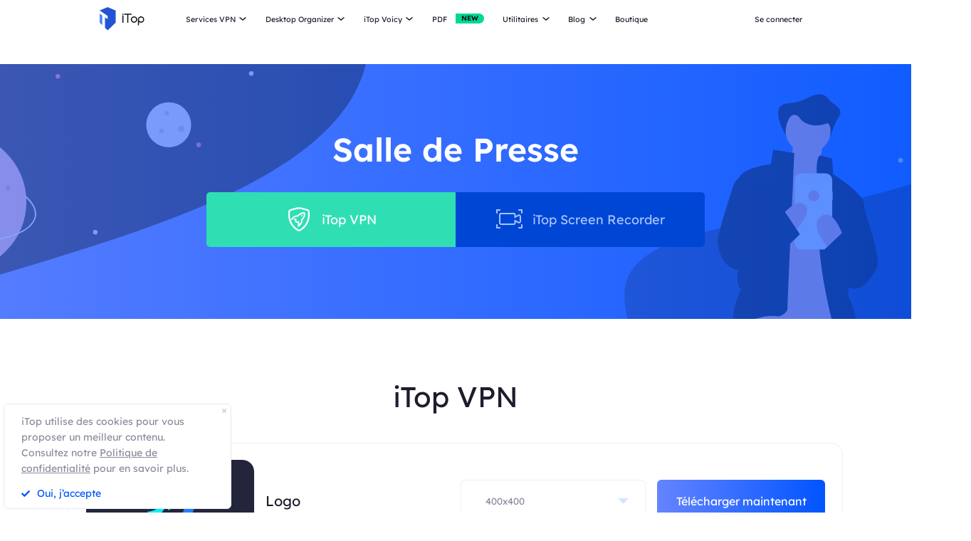

--- FILE ---
content_type: text/html; charset=UTF-8
request_url: https://fr.itopvpn.com/pressroom?insur=frblog1141&ref=fr_isr_nav%3Fsort%3D31
body_size: 16835
content:
<!DOCTYPE html>
<html lang="fr">

<head>
    <meta charset="UTF-8">
    <meta http-equiv="X-UA-Compatible" content="IE=edge">
    <meta name=viewport content="width=device-width,initial-scale=1,minimum-scale=1,maximum-scale=1,user-scalable=no,viewport-fit=cover">
    <meta name="referrer" content="no-referrer" />
    <link rel="canonical" href="https://fr.itopvpn.com/pressroom">
        <link rel="alternate" hreflang="en" href="https://www.itopvpn.com/pressroom" />
    <link rel="alternate" hreflang="fr" href="https://fr.itopvpn.com/pressroom" />
    <link rel="alternate" hreflang="de" href="https://de.itopvpn.com/pressroom" />
    <link rel="alternate" hreflang="it" href="https://it.itopvpn.com/pressroom" />
    <link rel="alternate" hreflang="es" href="https://es.itopvpn.com/pressroom" />
    <link rel="alternate" hreflang="pt" href="https://pt.itopvpn.com/pressroom" />
    <link rel="alternate" hreflang="nl" href="https://nl.itopvpn.com/pressroom" />
    <link rel="alternate" hreflang="pl" href="https://pl.itopvpn.com/pressroom" />
    <link rel="alternate" hreflang="sv" href="https://sv.itopvpn.com/pressroom" />
<link rel="alternate" hreflang="ja" href="https://jp.itopvpn.com/pressroom" />
    <link rel="alternate" hreflang="ar" href="https://www.itoparab.com/pressroom" />
  
    <link rel="alternate" hreflang="x-default" href="https://www.itopvpn.com/pressroom" />
        <link rel="preconnect" href="https://fonts.googleapis.com">
    <link rel="preconnect" href="https://fonts.gstatic.com" crossorigin>
    <link rel="preconnect" href="https://fr.itopvpn.com/assets/js/bundle.min.js">
    <link rel="preconnect" href="https://fr.itopvpn.com/assets/js/common.min.js">
    <link href="https://fonts.googleapis.com/css2?family=League+Spartan:wght@400;500;600;700;800&display=swap" rel="stylesheet">
            <link href="https://fr.itopvpn.com/assets/css/global-rem.css?t=1768853388" rel="stylesheet">
        
    
    <script src="https://fr.itopvpn.com/assets/js/bundle.min.js"></script>
    <title>Salle de Presse - iTop VPN</title>
    <meta name="description" content="Les média presse d&#039;iTop VPN et d&#039;iTop Screen Recorder">
<link href="https://fr.itopvpn.com/assets/css/pressroom.css" rel="stylesheet">    <script>
        (function(i, s, o, g, r, a, m) {
            i['GoogleAnalyticsObject'] = r;
            i[r] = i[r] || function() {
                (i[r].q = i[r].q || []).push(arguments)
            }, i[r].l = 1 * new Date();
            a = s.createElement(o),
                m = s.getElementsByTagName(o)[0];
            a.async = 1;
            a.src = g;
            m.parentNode.insertBefore(a, m)
        })(window, document, 'script', '//www.google-analytics.com/analytics.js', 'ga');

        ga('create', 'UA-178108664-1', 'auto');
        ga('send', 'pageview');
        var paddle_tracking = '-ref:fr_isr_nav?sort=31-insur:frblog1141&lan=fr';
    </script>
    <!-- Google tag (gtag.js) -->
    <script async src="https://www.googletagmanager.com/gtag/js?id=G-5SN2H64MBC"></script>
    <script>
        window.dataLayer = window.dataLayer || [];

        function gtag() {
            dataLayer.push(arguments);
        }
        gtag('js', new Date());

        gtag('config', 'G-5SN2H64MBC');
    </script>

    <script src="https://fr.itopvpn.com/assets/js/common/base64-2.6.2.min.js"></script>
    <script src="https://fr.itopvpn.com/assets/js/common.min.js"></script>
    <script type="application/ld+json">
                {
                    "@context": "https://schema.org",
                    "@type": "BreadcrumbList",
                    "itemListElement": [{
                            "@type": "ListItem",
                            "position": 1,
                            "name": "iTop VPN",
                            "item": "https://fr.itopvpn.com/"
                        },
                        {
                            "@type": "ListItem",
                            "position": 2,
                            "name": "Salle de Presse - iTop VPN",
                            "item": "https://fr.itopvpn.com/pressroom",
                            "image": "https://fr.itopvpn.com/assets/images/home/img_top_vpn.png",
                            "description": "Les média presse d&#039;iTop VPN et d&#039;iTop Screen Recorder"
                        }
                    ]
                }
            </script>
            <script type="application/ld+json">
                {
                    "@context": "https://schema.org",
                    "@id": "https://fr.itopvpn.com/#organization",
                    "@type": "Organization",
                    "name": "iTop VPN",
                    "url": "https://fr.itopvpn.com/",
                    "logo": "https://fr.itopvpn.com/assets/images/common/itop_new_icon.svg"
                }
            </script>    <style>
        @media (max-width: 768px) {
            .footer-mobile {
                padding-bottom: 3.5rem;
            }
        }
    </style>
    <style>
        body .button.button-new.button-link.btn-default.btn-yellow {
            border-radius: 9999px;
            line-height: 1.5 !important;
            display: flex !important;
            height: 56px;
        }

        body .button .btn-word {
            white-space: nowrap;
        }

        body .button.button-new .arrow-new {
            margin-left: 20px;
        }

        @media (max-width: 768px) {
            body .button.button-new.button-link.btn-default.btn-yellow {
                display: none !important;
            }

            .header-nav .nav-left .nav-menu .nav-list.login {
                right: 0;
            }

            .header-nav .nav-left .nav-menu .nav-list .nav-link>i.new {
                position: relative;
                right: 0;
                display: inline-flex;
                align-items: center;
                justify-content: center;
                top: 0;
                width: auto;
                height: 20px;
                background-image: none !important;
                transform: rotate(0deg) !important;
            }
        }
    </style>
    <style>
        .comm-tags {
            position: relative;
            z-index: 1;
            display: inline-flex;
            align-items: center;
            justify-content: center;
            vertical-align: middle;
            margin-top: -6px;
            padding: 1px 6px;
            font-size: 12px;
            line-height: 1;
            font-weight: 400;
            color: #fff;
            font-style: normal;
            border-radius: 9999px;
            text-align: center;
            font-family: "Lexend", sans-serif !important;
            border-width: 1px;
            border-style: solid;
        }

        .comm-tags>em {
            display: block;
            font: inherit;
            color: inherit;
            line-height: 1;
            font-style: normal;
            transform: scale(0.9);
        }

        .comm-tags.new {
            margin: 0 !important;
            margin-top: -6px !important;
            width: auto !important;
            height: auto !important;
            color: #24D430;
            vertical-align: middle !important;
            border-color: #24D430;
            background: #DFFFE1 !important;
        }

        .comm-tags.improved {
            color: #FF6103;
            border-color: #FF843A;
            background: #FFF7DF;
        }

        .header-nav.header-main .nav-left .nav-menu .nav-list.nav-utility .nav-item {
            display: flex;
            flex-wrap: wrap;
            flex-direction: row;
            width: 545px;
        }

        .header-nav .nav-left .nav-menu .nav-list.nav-utility .fb3 {
            width: 50%;
        }
    </style>

    <style>
    .nav_tag {
        display: inline-flex;
        align-items: center;
        justify-content: center;
        text-align: left;
        flex-shrink: 0;
        height: 16px;
        border-radius: 0 9999px 9999px 0;
        line-height: 1.2;
        font-size: 12px;
        padding: 1px 12px 0;
        padding-left: 6px;
        min-width: 44px;
        font-weight: 700;
        font-style: normal;
        color: #0e0c1a;
        background: #01d990;
    }

    .nav_tag.tag_hot {
        color: #fff;
        background-color: #ff334d;
    }

    .header-nav .nav-left .nav-menu .nav-list.nav-combination .nav-item {
        z-index: -9;
        opacity: 0;
        visibility: hidden;
        width: max-content;
        /* min-width: 716px; */
        padding: 20px 18px 35px;
        display: flex;
        column-gap: 40px;
        row-gap: 30px;
        flex-flow: column;
        flex-wrap: wrap;
        max-height: 300px;
        background: #fff;
    }

    .header-nav .nav-left .nav-menu .nav-list.nav-combination:hover .nav-item {
        opacity: 1;
        visibility: visible;
        z-index: 1
    }

    .header-nav .nav-left .nav-menu .nav-list.nav-combination:hover .nav-item li {
        z-index: 3
    }

    /* // .header-nav .nav-left .nav-menu .nav-list.nav-combination .nav-item::after {
    //     content: '';
    //     display: block;
    //     position: absolute;
    //     width: 1px;
    //     height: 78%;
    //     background-color: #e3e3ed;
    //     top: 11%;
    //     left: 48%
    // } */

    .header-nav .nav-left .nav-menu .nav-list.nav-combination .nav-item li {
        position: relative
    }

    .header-nav .nav-left .nav-menu .nav-list.nav-combination .nav-item li:hover .nav_text b,
    .header-nav .nav-left .nav-menu .nav-list.nav-combination .nav-item li:hover .nav_text p {
        color: #0054FF
    }

    .header-nav .nav-left .nav-menu .nav-list.nav-combination .nav-item li:hover .nav_text p {
        color: #8AB0FF;
    }

    .header-nav .nav-left .nav-menu .nav-list.nav-combination .nav-item li>a {
        display: flex;
        align-items: center;
        justify-content: flex-start;
        column-gap: 20px
    }

    .header-nav .nav-left .nav-menu .nav-list.nav-combination .nav-item li>a:hover .nav_text b,
    .header-nav .nav-left .nav-menu .nav-list.nav-combination .nav-item li>a:hover .nav_text p {
        color: #0054FF
    }

    .header-nav .nav-left .nav-menu .nav-list.nav-combination .nav-item li>a:hover .nav_text p {
        color: #8AB0FF
    }

    .header-nav .nav-left .nav-menu .nav-list.nav-combination .nav-item li .nav_pic {
        width: 40px;
        height: 40px;
        flex-shrink: 0
    }

    .header-nav .nav-left .nav-menu .nav-list.nav-combination .nav-item li .nav_pic>img {
        width: 100%;
        height: auto
    }

    .header-nav .nav-left .nav-menu .nav-list.nav-combination .nav-item li .nav_text b,
    .header-nav .nav-left .nav-menu .nav-list.nav-combination .nav-item li .nav_text p {
        color: #9794A4;
        font-size: 12px;
        line-height: 1.2;
        font-style: normal;
        font-weight: 400;
        max-width: 240px;
    }

    .header-nav .nav-left .nav-menu .nav-list.nav-combination .nav-item li .nav_text b {
        position: relative;
        display: flex;
        align-items: center;
        justify-content: flex-start;
        color: #0E0C1A;
        max-width: 100%;
        font-size: 16px;
        line-height: 1.2;
        font-weight: 500;
        column-gap: 8px;
        padding-bottom: 4px;
    }

    .header-nav .nav-left .nav-menu .nav-list.nav-combination .nav-item.nav-ied {
        min-width: 0;
        /* min-width: 316px */
    }

    .header-nav .nav-left .nav-menu .nav-list.nav-combination .nav-item.nav-ied::after {
        display: none
    }

    @media (max-width: 1200px) {
        .header-nav .nav-left .nav-menu .nav-list.nav-combination .nav-item {
            min-width: 300px;
            max-width: 300px;
            column-gap: 20px;
            row-gap: 30px;
            max-height: 400px;
            overflow: auto;
            flex-wrap: nowrap
        }

        .header-nav .nav-left .nav-menu .nav-list.nav-combination .nav-item::-webkit-scrollbar {
            width: 8px;
            height: 50px
        }

        .header-nav .nav-left .nav-menu .nav-list.nav-combination .nav-item::-webkit-scrollbar-track {
            background: #f1f1f1;
            width: 8px;
            height: 50px
        }

        .header-nav .nav-left .nav-menu .nav-list.nav-combination .nav-item::-webkit-scrollbar-thumb {
            background: #8AB0FF;
            width: 8px;
            height: 50px;
            border-radius: 9999px
        }

        .header-nav .nav-left .nav-menu .nav-list.nav-combination .nav-item::-webkit-scrollbar-thumb:hover {
            background: #79a3fe
        }

        .header-nav .nav-left .nav-menu .nav-list.nav-combinationation .nav-item::after {
            display: none
        }

        .header-nav .nav-left .nav-menu .nav-list.nav-combination .nav-item li {
            width: 100%
        }
    }

    @media (max-width: 768px) {
        .header-nav .nav-left .nav-menu .nav-list.nav-combination .nav-item li .nav_text p{
            max-width: 100%;
        } .header-nav .nav-left .nav-menu .nav-list.nav-combination .nav-item {
            min-width: 100%;
            max-width: 100%;
        }

        .header-nav .nav-left .nav-menu .nav-list.nav-combination .nav-item::after,
        .header-nav .nav-left .nav-menu .nav-list.nav-combination .nav-item::before {
            display: none
        }

        .header-nav .nav-left .nav-menu .nav-list.nav-combination .nav-item li>a {
            padding: 0 !important;
            column-gap: 10px
        }

        .header-nav .nav-left .nav-menu .nav-list.nav-combination.active {
            padding: 0px 16px 30px !important
        }

        .header-nav .nav-left .nav-menu .nav-list.nav-combination.active .nav-item {
            opacity: 1;
            visibility: visible;
            z-index: 9;
            height: auto !important;
            max-height: 100vh !important;
            background: transparent;
        }
    }
</style></head>

<body class="home">
        <script src="https://fr.itopvpn.com/assets/js/mapplication.js"></script>


            <nav id="header" class="header-nav nav-bg header-main">
        <div class="header-wrapper">
            <div class="nav-left">
                <a class="nav-logo logo-itop" href="/?insur=frblog1141&ref=fr_isr_nav%3Fsort%3D31">
                    <img class="logo" src="https://fr.itopvpn.com/assets/images/common/itop_new_icon.svg" alt="">
                </a>
                <ul class="nav-menu">
                    <li class="nav-list nav-service">
                        <span class="fb2">Services VPN<i></i></span>
                        <div class="nav-item">
                            <div class="nav-item-list">
                                <a href="/vpn-for-pc?insur=frblog1141&ref=fr_isr_nav%3Fsort%3D31" class="fb3">
                                    <em>VPN Gratuit PC </em>
                                    <i class="hot">HOT</i>
                                    <p class="nav-item-desc">Accédez à des connexions globales avec un VPN gratuit et sécurisé.</p>
                                </a>
                                <a href="/vpn-windows?insur=frblog1141&ref=fr_isr_nav%3Fsort%3D31" class="fb3">
                                    <em>VPN pour Windows</em>
                                    <i class="hot">HOT</i>
                                    <p class="nav-item-desc">Le meilleur VPN gratuit pour Windows avec des fonctionnalités avancées.</p>
                                </a>
                                <a href="/vpn-mac?insur=frblog1141&ref=fr_isr_nav%3Fsort%3D31" class="fb3">
                                    <em>VPN pour Mac</em>
                                    <p class="nav-item-desc">Le meilleur VPN gratuit pour la sécurité et la confidentialité en ligne.</p>
                                </a>
                                <a href="/vpn-ios?insur=frblog1141&ref=fr_isr_nav%3Fsort%3D31" class="fb3">
                                    <em>VPN pour iOS</em>
                                    <p class="nav-item-desc">Un VPN gratuit et illimité pour protéger votre appareil.</p>
                                </a>
                                <a href="/vpn-android?insur=frblog1141&ref=fr_isr_nav%3Fsort%3D31" class="fb3">
                                    <em>VPN pour Android</em>
                                    <p class="nav-item-desc">VPN gratuit et rapide pour Android, pour améliorer votre expérience en ligne.</p>
                                </a>
                                <a href="/blog/vpn-gratuit-linux-7699?insur=frblog1141&ref=fr_isr_nav%3Fsort%3D31" class="fb3">
                                    <em>VPN pour Linux</em>
                                    <p class="nav-item-desc">VPN puissant pour des connexions sûres et stables.</p>
                                </a>
                                <a href="/blog/vpn-chrome-2362?insur=frblog1141&ref=fr_isr_nav%3Fsort%3D31" class="fb3">
                                    <em>VPN Gratuit Chrome</em>
                                    <p class="nav-item-desc">Extension VPN gratuite, rapide et sécurisée pour une navigation privée.</p>
                                </a>
                                <a href="/vpn-browser?insur=frblog1141&ref=fr_isr_nav%3Fsort%3D31" class="fb3">
                                    <em>Navigateur avec VPN</em>
                                    <p class="nav-item-desc">Le meilleur navigateur avec VPN garantit votre sécurité sur Internet.</p>
                                </a>
                            </div>
                            <div class="service-wrap">
                                <div class="vpn_nav_wrap">
                                    <h4>Télécharger VPN</h4>
                                    <p class="description">Explorez le monde numérique sans limites, protégé par la sécurité et la rapidité d’iTop VPN.</p>
                                    <div class="wrap_list_wrap">
                                        <div class="item country">
                                            <p class="list_name">Pourquoi iTop VPN</p>
                                            <a href="/what-is-vpn?insur=frblog1141&ref=fr_isr_nav%3Fsort%3D31" class="vpn_a">Qu’est-ce qu’un VPN</a>
                                            <a href="/free-vpn?insur=frblog1141&ref=fr_isr_nav%3Fsort%3D31" class="vpn_a">VPN Gratuit</a>
                                            <a href="/blog/vpn-sans-inscription-6476?insur=frblog1141&ref=fr_isr_nav%3Fsort%3D31" class="vpn_a">VPN sans inscription</a>
                                        </div>
                                         <div class="item servers">
                                            <p class="list_name"><a href="/vpn-servers?insur=frblog1141&ref=fr_isr_nav%3Fsort%3D31">3200+ serveurs VPN</a></p>
                                            <a href="/blog/vpn-belgique-3801?insur=frblog1141&ref=fr_isr_nav%3Fsort%3D31" class="vpn_a">VPN Belgique gratuit</a>
                                            <a href="/blog/italy-vpn-2481?insur=frblog1141&ref=fr_isr_nav%3Fsort%3D31" class="vpn_a">VPN Italie gratuit</a>
                                            <a href="/blog/vpn-turquie-887?insur=frblog1141&ref=fr_isr_nav%3Fsort%3D31" class="vpn_a">VPN Turquie</a>
                                            <a href="/blog/vpn-canada-3047?insur=frblog1141&ref=fr_isr_nav%3Fsort%3D31" class="vpn_a">VPN Canada</a>
                                            <a href="/blog/vpn-egypte-4042?insur=frblog1141&ref=fr_isr_nav%3Fsort%3D31" class="vpn_a">VPN Egypte</a>
                                        </div>
                                        <div class="item apps">
                                            <p class="list_name">Streaming et applications</p>
                                            <a href="/blog/vpn-twitter-740?insur=frblog1141&ref=fr_isr_nav%3Fsort%3D31" class="vpn_a">VPN pour Twitter</a>
                                            <a href="/blog/netflix-vpn-303?insur=frblog1141&ref=fr_isr_nav%3Fsort%3D31" class="vpn_a">VPN pour Netflix</a>
                                            <a href="/blog/pieces-tiktok-5140?insur=frblog1141&ref=fr_isr_nav%3Fsort%3D31" class="vpn_a">VPN pour TikTok</a>
                                            <a href="/blog/sites-torrent-7130?insur=frblog1141&ref=fr_isr_nav%3Fsort%3D31" class="vpn_a">VPN pour le torrent</a>
                                        </div>
                                        <div class="item games">
                                            <p class="list_name">VPN pour les jeux</p>
                                            <a href="/blog/vpn-warzone-283?insur=frblog1141&ref=fr_isr_nav%3Fsort%3D31" class="vpn_a">VPN pour Warzone</a>
                                            <a href="/blog/pubg-vpn-367?insur=frblog1141&ref=fr_isr_nav%3Fsort%3D31" class="vpn_a">VPN pour PUBG</a>
                                            <a href="/blog/minecraft-6741?insur=frblog1141&ref=fr_isr_nav%3Fsort%3D31" class="vpn_a">VPN pour Minecraft</a>
                                            <a href="/blog/vpn-csgo-6656?insur=frblog1141&ref=fr_isr_nav%3Fsort%3D31" class="vpn_a">VPN pour CS:GO</a>
                                        </div>
                                    </div>
                                </div>
                                <div class="service-list">
                                    <div class="service-item on" style="align-items: center;">
                                        <div class="_right">
                                            <div class="btn-box">
                                                <a class="button-combe button btn-not btn-primary btn-default button-new free-down upper" data-href="https://www.itopvpn.com/download?insur=frblog1141" data-vpn="vpn-windows" onclick="gotoThankyou($(this));gtag('event', 'fr_vpn_dl_mac_fr_header')">
                                                    <span class="btn-word">Téléchargement gatuit</span>
                                                    <span class="arrow-new">
                                                        <svg class="new-svg">
                                                            <use xlink:href="#home_download"></use>
                                                        </svg>
                                                    </span>
                                                    <svg class="new-svg">
                                                        <use xlink:href="#home_download"></use>
                                                    </svg>
                                                </a>
                                                <a class="button btn-not  btn-primary button-link btn-default button-new get-off btn-gold" href="/purchase?insur=frblog1141&ref=itopvpn_pc" onclick="gtag('event', 'fr_vpn_buyclick_mac_fr_header')">
                                                    <span class="combe-text">
                                                        ACHETER MAINTENANT
                                                    </span>
                                                    <span class="arrow-new">
                                                        <svg class="new-svg">
                                                            <use xlink:href="#itop_right"></use>
                                                        </svg>
                                                    </span>
                                                </a>
                                            </div>
                                        </div>
                                    </div>
                                    <div class="service-item win">
                                        <div class="_right">
                                            <div class="btn-box">
                                                <a class="button-combe button btn-not btn-primary btn-default button-new free-down upper" data-href="https://www.itopvpn.com/download?insur=frblog1141" data-vpn="vpn-windows" onclick="gotoThankyou($(this));gtag('event', 'fr_vpn_dl_mac_fr_header')">
                                                    <span class="btn-word">Téléchargement gatuit</span>
                                                    <span class="arrow-new">
                                                        <svg class="new-svg">
                                                            <use xlink:href="#home_download"></use>
                                                        </svg>
                                                    </span>
                                                    <svg class="new-svg">
                                                        <use xlink:href="#home_download"></use>
                                                    </svg>
                                                </a>
                                                <a class="button btn-not  btn-primary button-link btn-default button-new get-off btn-gold" href="/purchase?insur=frblog1141&ref=itopvpn_win" onclick="gtag('event', 'fr_vpn_buyclick_mac_fr_header')">
                                                    <span class="combe-text">
                                                        ACHETER MAINTENANT
                                                    </span>
                                                    <span class="arrow-new">
                                                        <svg class="new-svg">
                                                            <use xlink:href="#itop_right"></use>
                                                        </svg>
                                                    </span>
                                                </a>
                                            </div>
                                        </div>
                                    </div>
                                    <div class="service-item mac">
                                        <div class="_right">
                                            <div class="btn-box">
                                                <a class="button-combe button btn-not btn-primary btn-default button-new free-down upper" data-href="https://www.itopvpn.com/downloadmac?insur=frblog1141" data-vpn="vpn-mac" onclick="gotoThankyou($(this));gtag('event', 'fr_vpn_dl_mac_fr_header')">
                                                    <span class="btn-word">Téléchargement gatuit</span>
                                                    <span class="arrow-new">
                                                        <svg class="new-svg">
                                                            <use xlink:href="#home_download"></use>
                                                        </svg>
                                                    </span>
                                                    <svg class="new-svg">
                                                        <use xlink:href="#home_download"></use>
                                                    </svg>
                                                </a>
                                                <a class="button btn-not  btn-primary button-link btn-default button-new get-off btn-gold" href="/purchase?insur=frblog1141&ref=itopvpn_mac" onclick="gtag('event', 'fr_vpn_buyclick_mac_fr_header')">
                                                    <span class="combe-text">
                                                        ACHETER MAINTENANT
                                                    </span>
                                                    <span class="arrow-new">
                                                        <svg class="new-svg">
                                                            <use xlink:href="#itop_right"></use>
                                                        </svg>
                                                    </span>
                                                </a>
                                            </div>
                                        </div>
                                    </div>
                                    <div class="service-item ios">
                                        <div class="_right">
                                            <div class="btn-box">
                                                <a class="button-combe button btn-not btn-primary btn-default button-new free-down upper" href="https://goto.itopvpn.com/downloadcenter?product=fr-itopios&c=frblog1141" onclick="gtag('event', 'fr_vpn_dl_mac_fr_header')">
                                                    <span class="btn-word">Téléchargement gatuit</span>
                                                    <span class="arrow-new">
                                                        <svg class="new-svg">
                                                            <use xlink:href="#home_download"></use>
                                                        </svg>
                                                    </span>
                                                    <svg class="new-svg">
                                                        <use xlink:href="#home_download"></use>
                                                    </svg>
                                                </a>
                                                <a class="button btn-not  btn-primary button-link btn-default button-new get-off btn-gold" href="/purchase?insur=frblog1141&ref=itopvpn_ios" onclick="gtag('event', 'fr_vpn_buyclick_mac_fr_header')">
                                                    <span class="combe-text">
                                                        ACHETER MAINTENANT
                                                    </span>
                                                    <span class="arrow-new">
                                                        <svg class="new-svg">
                                                            <use xlink:href="#itop_right"></use>
                                                        </svg>
                                                    </span>
                                                </a>
                                            </div>
                                        </div>
                                    </div>
                                    <div class="service-item adr">
                                        <div class="_right">
                                            <div class="btn-box">
                                                <a class="button-combe button btn-not btn-primary btn-default button-new free-down upper" href="https://www.itopvpn.com/downloadapk?lan=fr&insur=frblog1141" onclick="gtag('event', 'fr_vpn_dl_mac_fr_header')">
                                                    <span class="btn-word">Téléchargement gatuit</span>
                                                    <span class="arrow-new">
                                                        <svg class="new-svg">
                                                            <use xlink:href="#home_download"></use>
                                                        </svg>
                                                    </span>
                                                    <svg class="new-svg">
                                                        <use xlink:href="#home_download"></use>
                                                    </svg>
                                                </a>
                                                <a class="button btn-not  btn-primary button-link btn-default button-new get-off btn-gold" href="/purchase?insur=frblog1141&ref=itopvpn_adr" onclick="gtag('event', 'fr_vpn_buyclick_mac_fr_header')">
                                                    <span class="combe-text">
                                                        ACHETER MAINTENANT
                                                    </span>
                                                    <span class="arrow-new">
                                                        <svg class="new-svg">
                                                            <use xlink:href="#itop_right"></use>
                                                        </svg>
                                                    </span>
                                                </a>
                                            </div>
                                        </div>
                                    </div>
                                    <div class="service-item linus">
                                        <div class="_right">
                                            <div class="btn-box">
                                                <a class="button-combe button btn-not btn-primary btn-default button-new free-down upper" href="https://www.itopvpn.com/download?insur=frblog1141" onclick="gtag('event', 'fr_vpn_dl_mac_fr_header')">
                                                    <span class="btn-word">
                                                        Téléchargement gatuit
                                                    </span>
                                                    <span class="arrow-new">
                                                        <svg class="new-svg">
                                                            <use xlink:href="#home_download"></use>
                                                        </svg>
                                                    </span>
                                                    <svg class="new-svg">
                                                        <use xlink:href="#home_download"></use>
                                                    </svg>
                                                </a>
                                                <a class="button btn-not  btn-primary button-link btn-default button-new get-off btn-gold" href="/purchase?insur=frblog1141&ref=fr_blog7699" onclick="gtag('event', 'fr_vpn_buyclick_mac_fr_header')">
                                                    <span class="combe-text">
                                                        ACHETER MAINTENANT
                                                    </span>
                                                    <span class="arrow-new">
                                                        <svg class="new-svg">
                                                            <use xlink:href="#itop_right"></use>
                                                        </svg>
                                                    </span>
                                                </a>
                                            </div>
                                        </div>
                                    </div>
                                    <div class="service-item chrom">
                                        <div class="_right">
                                            <div class="btn-box">
                                                <a class="button-combe button btn-not btn-primary btn-default button-new free-down upper" data-href="https://chromewebstore.google.com/detail/itop-vpn/apgjgibgkdfemblclkifgndfhkcbmfjl?referrer=utm_source%3D&insur=frblog1141&lang=fr" data-vpn="vpn-mac" onclick="gotoThankyou($(this));gtag('event', 'fr_vpn_dl_mac_fr_header')">
                                                    <span class="btn-word">Téléchargement gatuit</span>
                                                    <span class="arrow-new">
                                                        <svg class="new-svg">
                                                            <use xlink:href="#home_download"></use>
                                                        </svg>
                                                    </span>
                                                    <svg class="new-svg">
                                                        <use xlink:href="#home_download"></use>
                                                    </svg>
                                                </a>
                                                <a class="button btn-not  btn-primary button-link btn-default button-new get-off btn-gold" href="/purchase?insur=frblog1141&ref=fr_blog2362" onclick="gtag('event', 'fr_vpn_buyclick_mac_fr_header')">
                                                    <span class="combe-text">
                                                        ACHETER MAINTENANT
                                                    </span>
                                                    <span class="arrow-new">
                                                        <svg class="new-svg">
                                                            <use xlink:href="#itop_right"></use>
                                                        </svg>
                                                    </span>
                                                </a>
                                            </div>
                                        </div>
                                    </div>
                                    <div class="service-item browser">
                                        <div class="_right">
                                            <div class="btn-box">
                                                <a class="button-combe button btn-not btn-primary btn-default button-new free-down upper" href="https://www.itopvpn.com/downloadbrowser?insur=frblog1141" onclick="gtag('event', 'fr_ipb_dl_mac_fr_header')">
                                                    <span class="btn-word">
                                                        Téléchargement gatuit
                                                    </span>
                                                    <span class="arrow-new">
                                                        <svg class="new-svg">
                                                            <use xlink:href="#home_download"></use>
                                                        </svg>
                                                    </span>
                                                    <svg class="new-svg">
                                                        <use xlink:href="#home_download"></use>
                                                    </svg>
                                                </a>
                                                <a class="button btn-not  btn-primary button-link btn-default button-new get-off btn-gold" href="/browser/purchase?insur=frblog1141&ref=ipb_navi" onclick="gtag('event', 'fr_ipb_buyclick_mac_fr_header')">
                                                    <span class="combe-text">
                                                        ACHETER MAINTENANT
                                                    </span>
                                                    <span class="arrow-new">
                                                        <svg class="new-svg">
                                                            <use xlink:href="#itop_right"></use>
                                                        </svg>
                                                    </span>
                                                </a>
                                            </div>
                                        </div>
                                    </div>
                                    <div class="service-item firefox"  style="display: none;">
                                        <div class="_right">
                                            <div class="btn-box">
                                                <a class="button-combe button btn-not btn-primary btn-default button-new free-down upper" data-href="" data-vpn="vpn-mac" onclick="gotoThankyou($(this));gtag('event', 'fr_vpn_dl_mac_fr_header')">
                                                    <span class="btn-word">Téléchargement gatuit</span>
                                                    <span class="arrow-new">
                                                        <svg class="new-svg">
                                                            <use xlink:href="#home_download"></use>
                                                        </svg>
                                                    </span>
                                                    <svg class="new-svg">
                                                        <use xlink:href="#home_download"></use>
                                                    </svg>
                                                </a>
                                                <a class="button btn-not  btn-primary button-link btn-default button-new get-off btn-gold" href="/purchase?insur=frblog1141&ref=itopvpn_firefox" onclick="gtag('event', 'fr_vpn_buyclick_mac_fr_header')">
                                                    <span class="combe-text">
                                                        ACHETER MAINTENANT
                                                    </span>
                                                    <span class="arrow-new">
                                                        <svg class="new-svg">
                                                            <use xlink:href="#itop_right"></use>
                                                        </svg>
                                                    </span>
                                                </a>
                                            </div>
                                        </div>
                                    </div>
                                </div>
                            </div>
                        </div>
                    </li>
                    <li class="nav-list nav-ied nav-combination">
                        <span class="fb2">Desktop Organizer<i></i></span>
                        <ul class="nav-item">
                            <li>
                                <a href="/itop-easy-desktop?insur=frblog1141&ref=fr_isr_nav%3Fsort%3D31" class="fb3">
                                    <div class="nav_pic">
                                        <img src="https://fr.itopvpn.com/assets/images/header/logo_ied.png" width="40" height="40" alt="iTop Easy Desktop ">
                                    </div>
                                    <div class="nav_text">
                                        <b>iTop Easy Desktop  <i class="nav_tag tag_hot">HOT</i></b>
                                        <p>Organiseur de bureau gratuit avec fond d’écran personnalisé.</p>
                                    </div>
                                </a>
                            </li>
                        </ul>
                    </li>
                    <li class="nav-list nav-voicy nav-combination">
                        <span class="fb2">iTop Voicy<i></i></span>
                        <ul class="nav-item">
                            <li>
                                <a href="/itop-voicy?insur=frblog1141&ref=fr_isr_nav%3Fsort%3D31" class="fb3">
                                    <div class="nav_pic">
                                        <img src="https://fr.itopvpn.com/assets/images/header/logo_voicy.png" width="40" height="40" alt="iTop Voicy">
                                    </div>
                                    <div class="nav_text">
                                        <b>iTop Voicy <i class="nav_tag tag_new">Nouveau</i></b>
                                        <p>Modificateur de voix IA en temps réel pour PC</p>
                                    </div>
                                </a>
                            </li>
                        </ul>
                    </li>
                    <li class="nav-list nav-list-link pdf-list">
                        <a href="/pdf?insur=frblog1141&ref=fr_isr_nav%3Fsort%3D31" class="fb2 nav-link" onclick="ga('send', 'event', 'itopbuyclick-mac_fr', 'click', 'navigation');">
                            <em>PDF</em>
                            <i class="new">NEW</i>
                        </a>
                    </li>
                    <li class="nav-list nav-utility">
                        <span class="fb2">
                            Utilitaires <i></i>
                        </span>
                        <div class="nav-item">
                            <a href="/itop-easy-desktop?insur=frblog1141&ref=fr_isr_nav%3Fsort%3D31" class="fb3" style="display: none;">
                                <em>iTop Easy Desktop</em>
                                <i class="new">NEW</i>
                            </a>
                           
                            <a href="/screen-recorder?insur=frblog1141&ref=fr_isr_nav%3Fsort%3D31" class="fb3">
                                <em>iTop Screen Recorder</em>
                                <i class="hot">HOT</i>
                            </a>
                              <a href="/ai-math-solver?insur=frblog1141&ref=fr_isr_nav%3Fsort%3D31" class="fb3">
                                <em>iTop AI Math Solver</em>
                                <i class="new">NEW</i>
                            </a>
                            <a href="/data-recovery-software?insur=frblog1141&ref=fr_isr_nav%3Fsort%3D31" class="fb3">
                                <em>iTop Data Recovery</em>
                                <i class="hot">HOT</i>
                            </a>
                             <a href="/dualsafe-password-manager?insur=frblog1141&ref=fr_isr_nav%3Fsort%3D31" class="fb3">
                                <em>Dualsafe Password Manager</em>
                                <i class="new">NEW</i>
                            </a>
                            <a href="/screenshot?insur=frblog1141&ref=fr_isr_nav%3Fsort%3D31" class="fb3">
                                <em>iTop Screenshot</em>
                            </a>
                           
                             <a href="/top-data-protector?insur=frblog1141&ref=fr_isr_nav%3Fsort%3D31" class="fb3">
                                <em>Top Data Protector</em>
                            </a>
                        </div>
                    </li>
                    <li class="nav-list nav-blog">
                        <span class="fb2">
                            Blog <i></i>
                        </span>
                        <div class="nav-item">
                            <a href="/blog?insur=frblog1141&ref=fr_isr_nav%3Fsort%3D31" class="fb3">
                                <em>VPN pour Windows</em>
                            </a>
                            <a href="/blog?insur=frblog1141&ref=fr_isr_nav%3Fsort%3D31" class="fb3">
                                <em>Trucs et Astuces VPN</em>
                            </a>
                            <a href="/recorder-tips?insur=frblog1141&ref=fr_isr_nav%3Fsort%3D31" class="fb3">
                                <em>Enregistrer son écran</em>
                            </a>
                            <a href="/desktop-tips?insur=frblog1141&ref=fr_isr_nav%3Fsort%3D31" class="fb3">
                                <em>Astuces Bureau</em>
                            </a>
                            <a href="/blog?insur=frblog1141&ref=fr_isr_nav%3Fsort%3D31&sort=167" class="fb3">
                                <em>Récupération des données</em>
                            </a>
                            <a href="/pdf-tips?insur=frblog1141&ref=fr_isr_nav%3Fsort%3D31" class="fb3">
                                <em>Astuces PDF</em>
                            </a>
                        </div>
                    </li>
                    <li class="nav-list nav-list-link store-nav">
                        <a href="/store?insur=frblog1141&ref=fr_isr_nav%3Fsort%3D31" class="fb2 nav-link" onclick="ga('send', 'event', 'itopbuyclick-mac_fr', 'click', 'navlaunch');">
                            Boutique
                        </a>
                    </li>
                    <li class="nav-list login nav-sale-icon">
                        <a href="/login?insur=frblog1141&ref=fr_isr_nav%3Fsort%3D31"
                            class="fb2 nav-login nav-link"
                            data-in="Se connecter"
                            data-in-link="/login?insur=frblog1141&ref=fr_isr_nav%3Fsort%3D31"
                            data-acount="Mon compte"
                            data-acount-link="/user-account?insur=frblog1141&ref=fr_isr_nav%3Fsort%3D31"
                            data-out="Déconnexion"
                            onclick="ga('send', 'event', 'loginclick-mac_fr', 'click', 'navigation');"
                            data-in-ga="ga('send', 'event', 'loginclick-mac_fr', 'click', 'navigation');gtag('event', 'fr_itop_loginclick_mac_fr_navi');"
                            data-acount-ga="ga('send', 'event', 'myaccountclick-mac_fr', 'click', 'navigation');gtag('event', 'fr_itop_myaccount_mac_fr_navi');"
                            data-out-ga="ga('send', 'event', 'signoutclick-mac_fr', 'click', 'navigation');gtag('event', 'fr_itop_signout_mac_fr_navi');">
                            Se connecter
                        </a>
                    </li>
                </ul>
                <div class="mobile-close">
                    <span class="claseIcon"></span>
                </div>
            </div>
            <div class="mobile-nav">
                <span class="navIcon"></span>
            </div>
            <div class="mobile-bg"></div>
        </div>
    </nav>
    <script>
        $("#header").hover(function() {
            $(".logo").addClass("logo-move")
            $(".logo-text-it").addClass("logo-text-it-move")
            $(".logo-text-best").addClass("logo-text-best-move")
        },function() {
            $(".logo").removeClass("logo-move")
            $(".logo-text-it").removeClass("logo-text-it-move")
            $(".logo-text-best").removeClass("logo-text-best-move")
        })

        $('#header .nav-service .nav-item').hover(function() {
            $('#header .service-list .service-item .btn-box > a').addClass('hover');
        }, function() {
            $('#header .service-list .service-item .btn-box > a').removeClass('hover');
        })

         $('#header .nav-service .nav-item .nav-item-list a').hover(function() {
            var idx = $(this).index();
            $('#header .service-list .service-item').removeClass('on');
            $('#header .service-list .service-item').eq(idx).addClass('on');
        })

        $('#header .nav-service .nav-item > a').hover(function() {
            var idx = $(this).index();
            $('#header .service-list .service-item').removeClass('on');
            $('#header .service-list .service-item').eq(idx).addClass('on');
        })

        $(document).ready(function () {
            $(".logo").removeClass("logo-move")
            $(".logo-text-it").removeClass("logo-text-it-move")
            $(".logo-text-best").removeClass("logo-text-best-move")
        });

        function setCookieEnPopHide(name) {
            var totime = date.getTime() + 24 * 60 * 60 * 1000;
            MApp(2.2).cookie.set(name, totime);
        }
        var date = new Date();
        if(!MApp(2.2).cookie.get("xmasicon") || (MApp(2.2).cookie.get("xmasicon") &&
        (MApp(2.2).cookie.get("xmasicon") < date.getTime()))) {
            ga('send', 'event', 'itopshow-mac_fr', 'display', 'xmasnavigation-store');
        }
        else {
            $(".xmas-right-logo").remove();
        }
        function closeXmas() {
            setCookieEnPopHide("xmasicon");
            $(".xmas-right-logo").remove();
        }
    </script>
    <div class="press">
    <div class="press-banner">
        <div class="wrapper">
            <h1 class="nav-title fh2">Salle de Presse</h1>
            <div class="nav">
                <div class="nav-item active">
                    <i class="icon icon-itop"></i>
                    <span>iTop VPN</span>
                </div>
                <div class="nav-item nav-two">
                    <i class="icon icon-isr"></i>
                    <span>iTop Screen Recorder</span>
                </div>
            </div>
        </div>
    </div>
    <div class="press-wrapper section section1 active">
        <p class="title color-pro tcenter">iTop VPN</p>
        <div class="vpn-logo">
            <div class="s1-pic"></div> <span class="fb1 color-pro">Logo</span>
            <div class="select-div"><select class="s1-select color-vice" code='0'>
                    <option value="min" selected="selected">400x400</option>
                    <option value="max">1024x1024</option>
                </select></div>
            <div>
                <div class="button-text" code='0'><button class="text-cnt combe-textpro-mobile-1-download"><span class="text-txt fb3">
                            Télécharger maintenant                        </span> <img src="[data-uri]" alt="download" class="download-img"></button></div>
            </div>
        </div>
        <div class="vpn-logo">
            <div class="s1-pic"></div> <span class="fb1 color-pro">Captures d'écran</span>
            <div class="select-div"><select class="s1-select color-vice s1-s2" code='1'>
                    <option value="window" selected="selected">Windows</option>
                    <option value="android">Android</option>
                    <option value="ios">iOS</option>
                </select></div>
            <div>
                <div class="button-text" code='1'><button class="text-cnt combe-textpro-mobile-2-download"><span class="text-txt fb3">
                            Télécharger maintenant                        </span> <img src="[data-uri]" alt="download" class="download-img"></button></div>
            </div>
        </div>
        <div class="vpn-logo">
            <div class="s1-pic"></div> <span class="fb1 color-pro">Product info</span>
            <div class="select-div"><select class="s1-select color-vice s1-s3" code='2'>
                    <option value="window" selected="selected">Windows</option>
                    <option value="android">Android</option>
                    <option value="ios">iOS</option>
                </select></div>
            <div>
                <div class="button-text" code='2'><button class="text-cnt combe-textpro-mobile-3-download"><span class="text-txt fb3">
                            Télécharger maintenant                        </span> <img src="[data-uri]" alt="download" class="download-img"></button></div>
            </div>
        </div>
    </div>
    <div class="press-wrapper section section2">
        <p class="title color-pro tcenter">iTop Screen Recorder</p>
        <div class="vpn-logo">
            <div class="s1-pic"></div> <span class="fb1 color-pro">Logo</span>
            <div class="select-div">
                <select class="s1-select color-vice" code='0'>
                    <option value="min" selected="selected">256x256</option>
                    <option value="max">400x400</option>
                </select>
            </div>
            <div>
                <div class="button-text" code='0'><button class="text-cnt combe-textpro-mobile-1-download"><span class="text-txt fb3">
                            Télécharger maintenant                        </span> <img src="[data-uri]" alt="download" class="download-img"></button></div>
            </div>
        </div>
        <div class="vpn-logo">
            <div class="s1-pic"></div> <span class="fb1 color-pro">Captures d'écran</span>
            <div class="select-div"><select class="s1-select color-vice s1-s2" code='1'>
                    <option value="window" selected="selected">Windows</option>
                </select></div>
            <div>
                <div class="button-text" code='1'><button class="text-cnt combe-textpro-mobile-2-download"><span class="text-txt fb3">
                            Télécharger maintenant                        </span> <img src="[data-uri]" alt="download" class="download-img"></button></div>
            </div>
        </div>
        <div class="vpn-logo">
            <div class="s1-pic"></div> <span class="fb1 color-pro">Product info</span>
            <div class="select-div"><select class="s1-select color-vice s1-s3" code='2'>
                    <option value="window" selected="selected">Windows</option>
                </select></div>
            <div>
                <div class="button-text" code='2'><button class="text-cnt combe-textpro-mobile-3-download"><span class="text-txt fb3">
                            Télécharger maintenant                        </span> <img src="[data-uri]" alt="download" class="download-img"></button></div>
            </div>
        </div>
    </div>
    <div class="media-concat">
        <div class="concat-title color-pro">Contact média</div>
        <div class="concat-desc color-pro">Si vous avez besoin de plus d'informations sur iTop Screen Recorder, veuillez envoyer un e-mail à <a href="mailto:media@itopvpn.com">media@itopvpn.com</a> ou laissez un message ci-dessous.</div>
        <form class="form concat-form color-pro">
            <div class="form-title">Laisser un Message</div>
            <div class="form-desc">Veuillez laisser vos coordonnées et messages ci-dessous,  nous nous efforçons d'y répondre dans les plus brefs délais.</div>
            <div class="form-wrapper clearfix">
                <div class="form-item inline">
                    <label class="label-control" for="company">Entité commerciale:</label>
                    <input class="input-control color-vice" type="text" name="company">
                    <div class="tip"></div>
                </div>
                <div class="form-item form-item-email inline">
                    <label class="label-control" for="email_address">E-mail: <em>*</em></label>
                    <input class="input-control color-vice require" type="text" name="email_address">
                    <div class="tip">Veuillez entrer un e-mail valide.</div>
                </div>
                <div class="form-item">
                    <label class="label-control" for="name">Votre Nom: <em>*</em></label>
                    <input class="input-control color-vice require" type="text" name="name">
                    <div class="tip">Veuillez entrer votre nom.</div>
                </div>
                <div class="form-item inline">
                    <label class="label-control" for="subject">Sujet: <em>*</em></label>
                    <select name="subject" class="input-control color-vice select-control require">
                        <option value="" selected="selected">Sélectionnez dans la liste</option>
                        <option value="About iTop VPN">À propos d'iTop VPN</option>
                        <option value="About iTop Screen Recorder">À propos d'iTop Screen Recorder</option>
                        <option value="others">Autres</option>
                    </select>
                    <div class="tip">Veuillez sélectionner un sujet</div>
                </div>
                <div class="form-item">
                    <label class="label-control" for="message">Votre Message: <em>*</em></label>
                    <textarea class="input-control color-vice textaear-control require" name="message" placeholder="Veuillez présenter une demande relative au média ou à la presse."></textarea>
                    <div class="tip">message ne peut pas être en blanc.</div>
                </div>
                <div class="form-item form-item-button">
                    <div id="sendBtn" class="form-button">Envoyez</div>
                    <div class="request-tip">Votre message a bien été envoyé.</div>
                </div>
            </div>
        </form>
    </div>
</div>
<script>
    $('.faq-0-list__list .unit').click(function() {
        if ($(this).hasClass('active')) {
            $(this).removeClass('active');
            return;
        }
        $(this).addClass('active').siblings().removeClass('active');
    })
    var downLogo = "min",
        downScreenshots = "window",
        downInfo = "window",
        downLogoUrl = {
            min: "https://download.itopvpn.com/press/icon/itop-400.png",
            max: "https://download.itopvpn.com/press/icon/itop-1024.png",
        },
        downScreenshotsUrl = {
            window: "https://download.itopvpn.com/press/screenshots/win/itop-screenshots-pc.zip",
            android: "https://download.itopvpn.com/press/screenshots/mob/itop-screenshots-android.zip",
            ios: "https://download.itopvpn.com/press/screenshots/mob/itop-screenshots-ios.zip"
        },
        downInfoUrl = {
            window: "https://download.itopvpn.com/press/product/win/itop-presskit-pc-v2.zip",
            android: "https://download.itopvpn.com/press/product/mob/itop-info-android.pdf",
            ios: "https://download.itopvpn.com/press/product/mob/itop-info-ios.pdf"
        },
        downIsrLogoUrl = {
            min: "https://download.itopvpn.com/press/icon/isr-256.png",
            max: "https://download.itopvpn.com/press/icon/isr-400.png"
        },
        downIsrScreenshotsUrl = {
            window: "https://download.itopvpn.com/press/screenshots/win/isr-screenshots.zip",
        },
        downIsrInfoUrl = {
            window: "https://download.itopvpn.com/press/product/win/isr-productinfo.zip",
        }

    $('.button-text').click(function() {
        var idx = $('.nav-item.active').index()
        if (idx === 0) {
            switch (Number($(this).attr('code'))) {
                case 0:
                    window.open(downLogoUrl[downLogo]);
                    break;
                case 1:
                    window.open(downScreenshotsUrl[downScreenshots]);
                    break;
                case 2:
                    window.open(downInfoUrl[downInfo]);
                    break;
            }
        } else {
            switch (Number($(this).attr('code'))) {
                case 0:
                    window.open(downIsrLogoUrl[downLogo]);
                    break;
                case 1:
                    window.open(downIsrScreenshotsUrl[downScreenshots]);
                    break;
                case 2:
                    window.open(downIsrInfoUrl[downInfo]);
                    break;
            }
        }
    })
    $('.s1-select').on('input propertychange', function() {
        switch (Number($(this).attr('code'))) {
            case 0:
                downLogo = $(this).val()
                break;
            case 1:
                downScreenshots = $(this).val()
                break;
            case 2:
                downInfo = $(this).val()
                break;
        }
    })

    $('.nav-item').click(function() {
        var idx = $(this).index() + 1;
        var s = '.section' + idx;
        $(this).addClass('active').siblings().removeClass('active');
        $('.section').removeClass('active');
        $(s).addClass('active');
    })

    $('#sendBtn').click(function() {
        var form = {}
        $('.input-control').each(function(i, v) {
            var val = $(v).val() === null ? '' : $(v).val();
            if (val.length != 0 && val.replace(/(^s*)|(s*$)/g, "").length != 0) {
                if ($(v).parent().hasClass('form-item-email')) {
                    var reg = /^([a-z0-9\.]+)@([a-z0-9]+\.[a-z]+)$/;
                    if (!reg.test($(v).val())) {
                        $('.input-control').eq(i).parent().find('.tip').addClass('on').html('Please enter a valid E-mail address.');
                    }
                }
                form[$(v).attr('name')] = $(v).val();
            } else {
                if ($('.input-control').eq(i).parent().find('.tip.on').length) return
                if (!$(v).val() && $(v).hasClass('require')) {
                    $('.input-control').eq(i).parent().find('.tip').addClass('on');
                }
            }
        })
        if ($('.tip.on').length === 0) {
            var options = {
                type: 'POST',
                url: '/api/send-press-room',
                data: form
            }
            ajaxCallback(options, function(res) {
                if (res.status === "fail") {
                    $('.input-control').val('')
                    $('.request-tip').html('The message was failed to send, please try again').css('opacity', '1');
                } else if (res.status == "ok") {
                    $('.input-control').val('')
                    $('.request-tip').html('Your message has been sent successfully!').css('opacity', '1');
                }
            })
        }
    })

    $('.input-control').each(function(i, v) {
        $(this).on('input propertychange', function() {
            if ($(this).val()) {
                $(this).parent().find('.tip').removeClass('on');
            }
        })
    })
</script>            <div class="footer">
        <div class="subscribe-cnt">
            <p  class="subscribe-desc">Abonnez-vous à notre newsletter</p>
            <div class="subscribe-container">
                <div class="subscribe-zone">
                    <div class="email-bar" style="display: flex;">
                        <input id="subscribeNewsletterEmail" onkeyup="binding_value(this);"  class="email-input" type="text" placeholder="Adresse e-mail" autocomplete="off" spellcheck="false" autocapitalize = "off">
                        <input type="hidden" name = 'email' value = '' id='subscribeNewsletterEmailLeft'>
                        <button id="subscribeBtn" class="subscribe-btn" onclick="gtag('event', 'fr_itop_subclick_footer')">S'abonner</button>
                    </div>
                    <div class="subscribe-result"  style="display: none;"><i class="result-check">√</i></div>
                </div>
                <p class="zone-describe tips">Abonnez-vous à notre newsletter pour rester informé à chaque instant.</p>
                <p class="zone-describe succ" style="display: none;">Succès! Vérifiez votre boîte de réception ou votre dossier spam pour un e-mail de confirmation de notre part :) </p>
                <p class="zone-describe error" style="display: none;" data-valid="Oups! Veuillez saisir une adresse e-mail valide." data-already="Oups! Il semble que vous soyez déjà abonné à notre newsletter.">Oups! Veuillez saisir une adresse e-mail valide.</p>
            </div>
        </div>
        <div class="footer-cnt">
            <div class="_left">
                <a class="_logo" href="/?insur=frblog1141&ref=fr_isr_nav%3Fsort%3D31"><img src="https://fr.itopvpn.com/assets/images/common/itop_new_icon_gray.svg" alt=""></a>
                <div class="footer_select my-select">
                    <img class="footer_select _icon" name="_select" src="https://fr.itopvpn.com/assets/images/common/earth.png" alt="">
                    <span class="footer_select _value" name="_select">Français</span>
                    <div class="select-options directionUp">
                        <p><a href="https://www.itopvpn.com">English</a></p>
                        <p><a href="https://www.itoparab.com">اللغة العربية</a></p>
                        <p><a href="https://de.itopvpn.com">Deutsch</a></p>
                        <p><a href="https://dk.itopvpn.com">Dansk</a></p>
                        <p><a href="https://es.itopvpn.com">Español</a></p>
                        <p><a href="https://fr.itopvpn.com">Français</a></p>
                        <p><a href="https://it.itopvpn.com">Italiano</a></p>
                        <p><a href="https://jp.itopvpn.com">日本語</a></p>
                        <p><a href="https://nl.itopvpn.com">Nederlands</a></p>
                        <p><a href="https://pl.itopvpn.com">Polski</a></p>
                        <p><a href="https://pt.itopvpn.com">Português</a></p>
                        
                        <p><a href="https://sv.itopvpn.com">Svenska</a></p>
                    </div>
                    <img class="arrow_down" name="_select" src="https://fr.itopvpn.com/assets/images/common/arrow_down_select.png" alt="">
                </div>
            </div>
            <ul class="_right">
                <li>
                    <p>
                    Produits
                    </p>
                    <a href="/vpn-windows?insur=frblog1141&ref=fr_isr_nav%3Fsort%3D31">iTop VPN</a>
                    <a href="/screen-recorder?insur=frblog1141&ref=fr_isr_nav%3Fsort%3D31">iTop Screen Recorder</a>
                    <a href="/online-screen-recorder?insur=frblog1141&ref=fr_isr_nav%3Fsort%3D31">Online Screen Recorder</a>

                    <a href="/data-recovery-software?insur=frblog1141&ref=fr_isr_nav%3Fsort%3D31">iTop Data Recovery</a>
                    <a href="/pdf?insur=frblog1141&ref=fr_isr_nav%3Fsort%3D31">iTop PDF Editor</a>
                    <a href="/dualsafe-password-manager"?insur=frblog1141&ref=fr_isr_nav%3Fsort%3D31">DualSafe Password Manager</a>
                    <a href="/itop-easy-desktop"?insur=frblog1141&ref=fr_isr_nav%3Fsort%3D31">iTop Easy Desktop </a>
                    <a href="/top-data-protector?insur=frblog1141&ref=fr_isr_nav%3Fsort%3D31">Top Data Protector</a>
                    <a href="/store?insur=frblog1141&ref=fr_isr_nav%3Fsort%3D31">Abonnements et tarifs</a>
                </li>
                <li>
                    <p>Entreprise</p>
                    <a href="/about?insur=frblog1141&ref=fr_isr_nav%3Fsort%3D31">À propos de nous</a>
                    <a href="/support?insur=frblog1141&ref=fr_isr_nav%3Fsort%3D31">Nous contacter</a>
                    <a href="/pressroom?insur=frblog1141&ref=fr_isr_nav%3Fsort%3D31">Presse</a>
                    <a href="/awards?insur=frblog1141&ref=fr_isr_nav%3Fsort%3D31">Récompenses</a>
                    <a href="https://www.facebook.com/itopvpn">Facebook</a>
                </li>
                <li>
                    <p>
                    Partenaire
                    </p>
                    <a href="/affiliate-solutions?insur=frblog1141&ref=fr_isr_nav%3Fsort%3D31">
                        Affilier
                    </a>
                    <a class="vidnoz_footer" onclick="gtag('event', 'fr_itop_aipageclick_footer')" href="https://fr.vidnoz.com/generateur-video-ia.html?ref=fritop_footer">
                    Générateur de vidéos IA gratuit
                    </a>
                
                    <p>
                        Aide
                    </p>
                    <a href="/support?insur=frblog1141&ref=fr_isr_nav%3Fsort%3D31">
                        Support
                    </a>
                </li>
            </ul>
        </div>
        <div class="footer-copy">
            <p class="_left fb3">
               © 2026 iTop VPN. Tous droits réservés.
            </p>

            <div class="_right">
                <a class="vidnoz_footer" href="https://fr.miocreate.com/" target="_blank">MioCreate</a>
                 <a class="vidnoz_footer" href="https://fr.vidwud.com/" target="_blank">Vidwud</a>
                <a class="vidnoz_footer" href="https://fr.vidqu.ai/" target="_blank">Vidqu</a>
                <a class="vidnoz_footer" href="https://fr.vidmud.com/" target="_blank">Vidmud</a>
                <a class="vidnoz_footer" href="https://fr.vidnoz.com/face-swap.html" target="_blank">Face Swap</a>
                <a href="/refundpolicy?insur=frblog1141&ref=fr_isr_nav%3Fsort%3D31">
                    Politique de remboursement
                </a>
                <a href="/privacy?insur=frblog1141&ref=fr_isr_nav%3Fsort%3D31">
                    Politique de confidentialité
                </a>
                <a href="/eula?insur=frblog1141&ref=fr_isr_nav%3Fsort%3D31">
                    CLUF
                </a>
            </div>
        </div>
    </div>
    <div class="itop_svg" style="display:none;">
        <svg version="1.1" xmlns="http://www.w3.org/2000/svg" style="display:none;">
            <symbol id="itop_right_black" null>
                <path d="M.712 0l2.842 2.842L.712 5.684 0 4.973l2.133-2.132L0 .709z" fill-rule="evenodd" />
            </symbol>
            <symbol id="itop_download" null>
                <path d="M.717 13.627h10.041a.717.717 0 0 1 0 1.434H.717a.717.717 0 1 1 0-1.434zm5.738-4.178L8.78 7.124l1.014 1.014L5.738 12.2 1.68 8.138l1.014-1.014L5.02 9.449V0h1.434v9.449z" fill-rule="evenodd" />
            </symbol>
            <symbol id="itop_right" null>
                <path d="M1.504 0l6 6-6 6-1.5-1.5 4.5-4.5-4.5-4.5z" fill-rule="evenodd" />
            </symbol>
            <symbol id="itop_blog_icon" null>
                <path d="M15.002 0a15 15 0 1 1-15 15 15.02 15.02 0 0 1 15-15zm0 27a12 12 0 1 0-12-12 12.014 12.014 0 0 0 12 12.001z" />
                <path d="M15 13.501h6v3h-6v4.509l-6.008-6.008L15 8.996z" />
            </symbol>
        </svg>
    </div>
    <div class="svg-script" style="display: none;">
        <svg version="1.1" xmlns="http://www.w3.org/2000/svg" style="display:none;">
            <symbol id="wins" null>
                <path
                    d="M4.5,12.079V7.658L9.441,6.546V12L4.5,12.079M18.5,4.5v7.368l-8.235.126V6.361L18.5,4.5m-14,8.421L9.441,13v5.735L4.5,17.763V12.921m14,.211V20.5l-8.235-1.608V13.005Z"
                    transform="translate(5.21 4.176)" />
            </symbol>
            <symbol id="mac" null>
                <g transform="translate(5 7)">
                    <path
                        d="M23.707,29.147a1.888,1.888,0,0,0,2.063-1.621H24.84a1.049,1.049,0,0,1-1.133.8c-.793,0-1.281-.646-1.281-1.7s.487-1.666,1.281-1.666a1.076,1.076,0,0,1,1.133.827h.929a1.9,1.9,0,0,0-2.063-1.632,2.191,2.191,0,0,0-2.267,2.471A2.217,2.217,0,0,0,23.707,29.147Z"
                        transform="translate(-5.154 -24.149)"/>
                    <path
                        d="M10.962,26.111a1.063,1.063,0,0,1,1.02-1.122.846.846,0,0,1,.929.884v3.185h.929V26.02a.985.985,0,0,1,1.02-1.031c.623,0,.929.317.929.986v3.083h.952V25.737A1.431,1.431,0,0,0,15.2,24.15a1.56,1.56,0,0,0-1.462.861h-.079a1.355,1.355,0,0,0-1.326-.861A1.34,1.34,0,0,0,11,25.011h-.068v-.771l-.918.011v4.805h.952Z" transform="translate(-6.678 -24.15)"/>
                    <path
                        d="M24.8,36.715,23.341,36.4c-1.8-.4-2.5-1.111-2.5-2.142,0-1.337,1.269-2.142,2.913-2.142,1.723,0,2.856.884,3,2.335H28.4c-.079-2.233-1.972-3.808-4.6-3.808-2.731,0-4.647,1.53-4.647,3.695,0,1.87,1.145,3.071,3.785,3.649l1.462.317c1.825.4,2.561,1.133,2.561,2.233,0,1.292-1.3,2.233-3.083,2.233-1.893,0-3.207-.861-3.4-2.278H18.83c.159,2.278,2.074,3.751,4.953,3.751,2.935,0,4.851-1.53,4.851-3.967C28.633,38.4,27.545,37.315,24.8,36.715Z" transform="translate(-5.502 -23.285)"/>
                    <path
                        d="M19.949,28.376h.079v.68h.918V25.769c0-1.009-.68-1.609-1.893-1.609-1.1,0-1.87.533-1.972,1.337H18c.1-.351.476-.544,1.009-.544.646,0,.986.295.986.827V26.2l-1.3.079c-1.145.068-1.791.567-1.791,1.439a1.434,1.434,0,0,0,1.6,1.417A1.625,1.625,0,0,0,19.949,28.376Zm-1.213-.011c-.521,0-.9-.249-.9-.7,0-.431.295-.669.963-.714l1.179-.079v.408A1.146,1.146,0,0,1,18.736,28.365Z" transform="translate(-5.759 -24.149)"/>
                    <path
                        d="M13.145,30.63c-3.74,0-6.075,2.629-6.075,6.811s2.335,6.8,6.075,6.8,6.075-2.629,6.075-6.8S16.885,30.63,13.145,30.63Zm0,12.093c-2.7,0-4.386-2.051-4.386-5.281,0-3.253,1.689-5.293,4.386-5.293s4.386,2.04,4.386,5.293S15.842,42.723,13.145,42.723Z" transform="translate(-7.07 -23.286)"/>
                </g>
            </symbol>
            <symbol id="android" null>
                <path
                    d="M 14.759 8.292 a 0.824 0.824 0 1 1 0.824 -0.824 a 0.824 0.824 0 0 1 -0.824 0.824 m -9.108 0 a 0.824 0.824 0 1 1 0.824 -0.824 a 0.824 0.824 0 0 1 -0.824 0.824 m 9.4 -4.964 L 16.7 0.476 a 0.343 0.343 0 0 0 -0.593 -0.343 L 14.44 3.021 a 10.353 10.353 0 0 0 -8.471 0 L 4.3 0.133 a 0.343 0.343 0 0 0 -0.594 0.343 L 5.355 3.328 A 9.724 9.724 0 0 0 0.31 11.112 H 20.1 a 9.725 9.725 0 0 0 -5.045 -7.784"
                    transform="translate(6.69 11.038)" />
            </symbol>
            <symbol id="apple" null>
                <path d="M-4114.032,10686.238c0-3.83,2.136-6.24,5.563-6.24s5.565,2.41,5.565,6.24-2.139,6.227-5.565,6.227S-4114.032,10690.067-4114.032,10686.238Zm1.545,0c0,2.97,1.547,4.846,4.017,4.846s4.017-1.876,4.017-4.846-1.546-4.85-4.017-4.85S-4112.486,10683.256-4112.486,10686.238Zm14.771,6.215c-2.636,0-4.389-1.346-4.535-3.435h1.505c.175,1.3,1.377,2.089,3.113,2.089,1.629,0,2.825-.852,2.825-2.048,0-1.006-.678-1.681-2.349-2.044l-1.336-.29c-2.422-.52-3.47-1.62-3.47-3.331,0-1.982,1.756-3.385,4.257-3.385,2.41,0,4.142,1.442,4.215,3.487h-1.5a2.451,2.451,0,0,0-2.752-2.129c-1.5,0-2.668.728-2.668,1.963,0,.946.643,1.6,2.294,1.962l1.34.289c2.51.552,3.508,1.558,3.508,3.261,0,2.225-1.741,3.611-4.411,3.611Zm-19.172-.185v-7.2h1.485v7.2Zm-.114-9.206a.848.848,0,0,1,.85-.853.848.848,0,0,1,.852.853.855.855,0,0,1-.852.85A.856.856,0,0,1-4117,10683.063Z" transform="translate(4122.001 -10669)" />
            </symbol>
            <symbol id="microsoft-windows" null>
                <path
                    d="M0 10.588V4.412l7.059-1.553v7.624L0 10.588M20 0v10.294l-11.765.176V2.6L20 0M0 11.765l7.059.106v8.012L0 18.529v-6.764m20 .294v10.294L8.235 20.106v-8.224z" />
            </symbol>
            <symbol id="btn-mac" null>
                <defs><style>.a{fill:#464646;opacity:0;}.b{fill:#fff;}.c{fill:#577dff;}</style></defs>
                <g transform="translate(3 7)">
                    <rect class="a" width="34" height="34" rx="6" transform="translate(-3 -7)"/>
                    <circle class="b" cx="16" cy="16" r="16" transform="translate(-2 -6)"/>
                    <path class="c" d="M23.616,28.947a1.813,1.813,0,0,0,1.98-1.556H24.7a1.007,1.007,0,0,1-1.088.773c-.762,0-1.229-.62-1.229-1.632s.468-1.6,1.229-1.6a1.033,1.033,0,0,1,1.088.794H25.6a1.823,1.823,0,0,0-1.98-1.567,2.1,2.1,0,0,0-2.176,2.372A2.129,2.129,0,0,0,23.616,28.947Z" transform="translate(-3.392 -24.268)"/>
                    <path class="c" d="M10.924,26.032a1.02,1.02,0,0,1,.979-1.077.812.812,0,0,1,.892.849v3.057h.892V25.945a.945.945,0,0,1,.979-.99c.6,0,.892.3.892.947v2.959h.914V25.673a1.374,1.374,0,0,0-1.48-1.523,1.5,1.5,0,0,0-1.4.827h-.076a1.3,1.3,0,0,0-1.273-.827,1.286,1.286,0,0,0-1.284.827h-.065v-.74l-.881.011v4.613h.914Z" transform="translate(-4.4 -24.27)"/>
                    <path class="c" d="M24.564,36.472l-1.4-.3c-1.73-.381-2.4-1.066-2.4-2.056,0-1.284,1.219-2.056,2.8-2.056,1.654,0,2.742.849,2.883,2.241h1.578c-.076-2.143-1.893-3.656-4.418-3.656-2.622,0-4.461,1.469-4.461,3.547,0,1.8,1.1,2.949,3.634,3.5l1.4.3c1.752.381,2.459,1.088,2.459,2.143,0,1.24-1.251,2.143-2.96,2.143-1.817,0-3.079-.827-3.264-2.187H18.83c.152,2.187,1.991,3.6,4.755,3.6,2.818,0,4.657-1.469,4.657-3.808C28.242,38.093,27.2,37.049,24.564,36.472Z" transform="translate(-3.623 -23.697)"/>
                    <path class="c" d="M19.827,28.208H19.9v.653h.881V25.705c0-.968-.653-1.545-1.817-1.545-1.055,0-1.8.511-1.893,1.284h.881c.1-.337.457-.522.968-.522.62,0,.947.283.947.794v.4l-1.251.076c-1.1.065-1.719.544-1.719,1.382a1.377,1.377,0,0,0,1.534,1.36A1.56,1.56,0,0,0,19.827,28.208ZM18.663,28.2c-.5,0-.86-.239-.86-.675,0-.413.283-.642.925-.685l1.132-.076v.392A1.1,1.1,0,0,1,18.663,28.2Z" transform="translate(-3.793 -24.268)"/>
                    <path class="c" d="M12.9,30.63c-3.591,0-5.832,2.524-5.832,6.539S9.311,43.7,12.9,43.7s5.832-2.524,5.832-6.528S16.493,30.63,12.9,30.63Zm0,11.609c-2.59,0-4.211-1.969-4.211-5.07,0-3.123,1.621-5.081,4.211-5.081s4.211,1.958,4.211,5.081S15.492,42.239,12.9,42.239Z" transform="translate(-4.658 -23.698)"/>
                </g>
            </symbol>
            <symbol id="btn-adr">
                <path d="M20.522 18.104a1 1 0 1 1 1-1 1 1 0 0 1-1 1m-11.046 0a1 1 0 1 1 1-1 1 1 0 0 1-1 1m11.4-6.02l2-3.459a.416.416 0 0 0-.72-.416l-2.022 3.5a12.555 12.555 0 0 0-10.273 0L7.84 8.208a.416.416 0 0 0-.72.415l2 3.46a11.793 11.793 0 0 0-6.121 9.44h24a11.794 11.794 0 0 0-6.119-9.44" />
            </symbol>
            <symbol id="btn-ios">
                <g>
                    <path d="M21.391 16.042a5.146 5.146 0 0 1 2.451-4.318 5.268 5.268 0 0 0-4.15-2.244c-1.746-.183-3.439 1.045-4.329 1.045-.907 0-2.277-1.027-3.752-1a5.527 5.527 0 0 0-4.651 2.837c-2.011 3.482-.511 8.6 1.416 11.414.964 1.378 2.09 2.918 3.564 2.863 1.442-.06 1.981-.92 3.722-.92 1.725 0 2.23.92 3.734.885 1.548-.025 2.523-1.384 3.453-2.776a11.4 11.4 0 0 0 1.579-3.216 4.973 4.973 0 0 1-3.037-4.57zM18.547 7.63A5.067 5.067 0 0 0 19.706 4a5.155 5.155 0 0 0-3.335 1.726 4.821 4.821 0 0 0-1.189 3.5 4.263 4.263 0 0 0 3.365-1.596z"/>
                </g>
            </symbol>
            <symbol id="arrow-right" null>
                <path data-name=""
                    d="M10.044.177a.617.617 0 0 1 .873 0l3.7 3.7a.617.617 0 0 1 0 .873l-3.7 3.7a.617.617 0 1 1-.873-.873l3.263-3.263-3.264-3.263a.617.617 0 0 1 0-.873z"
                    fill-rule="evenodd" />
                <path data-name=""
                    d="M0 4.317A.617.617 0 0 1 .617 3.7h12.946a.617.617 0 1 1 0 1.233H.617A.617.617 0 0 1 0 4.317z"
                    fill-rule="evenodd" />
            </symbol>
            <symbol id="md-download" null>
                <path d="M15.833 6.7h-4.522V0H4.523v6.7H0l7.917 7.822zM0 16.764V19h15.833v-2.236z" />
            </symbol>
            <symbol id="menu" viewBox="0 0 36 24">
                <path d="M0 24v-4h36v4zm0-10v-4h36v4zM0 0h36v4H0z" />
            </symbol>
            <symbol id="home_download" null>
				<path d="M.717 13.627h10.041a.717.717 0 0 1 0 1.434H.717a.717.717 0 1 1 0-1.434zm5.738-4.178L8.78 7.124l1.014 1.014L5.738 12.2 1.68 8.138l1.014-1.014L5.02 9.449V0h1.434v9.449z" fill-rule="evenodd" />
			</symbol>
            <symbol id="vpn-wins" null>
                <g xmlns="http://www.w3.org/2000/svg" id="icon_win" transform="translate(-375 -547)">
                    <g transform="translate(375 547)" fill="none" stroke="#d0d2d6" stroke-linecap="round" stroke-linejoin="round" stroke-width="2">
                    <circle cx="20.5" cy="20.5" r="20.5" stroke="none" />
                    <circle cx="20.5" cy="20.5" r="19.5" fill="none" />
                    </g>
                    <path id="windows" d="M0,8.107V3.378L5.4,2.2V8.023ZM15.328,0V7.9l-9.036.127V1.985ZM0,8.994l5.4.084v6.165L0,14.188Zm15.328.253V17.1L6.292,15.412V9.079Z" transform="translate(387 559)" />
                </g>
            </symbol>
            <symbol id="vpn-mac" null>
                <g xmlns="http://www.w3.org/2000/svg" id="icon_apple" transform="translate(-424 -547)">
                    <g transform="translate(424 547)" fill="none" stroke="#d0d2d6" stroke-linecap="round" stroke-linejoin="round" stroke-width="2">
                    <circle cx="20.5" cy="20.5" r="20.5" stroke="none" />
                    <circle cx="20.5" cy="20.5" r="19.5" fill="none" />
                    </g>
                    <path id="Apple_Inc.-Logo.wine" d="M15.444,14.594a10.183,10.183,0,0,1-1.007,1.81,9.2,9.2,0,0,1-1.3,1.568,2.516,2.516,0,0,1-1.667.734,4.178,4.178,0,0,1-1.54-.368,4.418,4.418,0,0,0-1.658-.366,4.568,4.568,0,0,0-1.7.366,4.586,4.586,0,0,1-1.473.387,2.369,2.369,0,0,1-1.7-.754,9.658,9.658,0,0,1-1.357-1.623A11.225,11.225,0,0,1,.6,13.5,10.434,10.434,0,0,1,0,10.1,6.2,6.2,0,0,1,.814,6.859,4.777,4.777,0,0,1,2.52,5.134a4.588,4.588,0,0,1,2.306-.651A5.43,5.43,0,0,1,6.61,4.9a5.733,5.733,0,0,0,1.415.416,8.466,8.466,0,0,0,1.569-.49,5.185,5.185,0,0,1,2.132-.379,4.527,4.527,0,0,1,3.547,1.867A3.945,3.945,0,0,0,13.179,9.9a3.954,3.954,0,0,0,1.3,2.979,4.266,4.266,0,0,0,1.3.851q-.156.453-.331.868ZM11.83.375A4,4,0,0,1,10.806,3a3.489,3.489,0,0,1-2.9,1.431,2.916,2.916,0,0,1-.022-.355A4.1,4.1,0,0,1,8.973,1.423,4.183,4.183,0,0,1,10.3.429,3.947,3.947,0,0,1,11.811,0a3.4,3.4,0,0,1,.02.375Z" transform="translate(437 558)" />
                </g>
            </symbol>
            <symbol id="vpn-android" null>
                    <g xmlns="http://www.w3.org/2000/svg" id="icon_android" transform="translate(-522 -547)">
                    <g transform="translate(522 547)" fill="none" stroke="#d0d2d6" stroke-linecap="round" stroke-linejoin="round" stroke-width="2">
                    <circle cx="20.5" cy="20.5" r="20.5" stroke="none" />
                    <circle cx="20.5" cy="20.5" r="19.5" fill="none" />
                    </g>
                    <path d="M210.278,3.941l1.8-3.114a.365.365,0,0,0-.132-.5.36.36,0,0,0-.5.132l-1.822,3.155a11.366,11.366,0,0,0-9.272,0L198.533.461a.364.364,0,1,0-.63.366l1.8,3.114a10.734,10.734,0,0,0-5.547,8.492h21.674a10.731,10.731,0,0,0-5.549-8.492ZM200.015,9.389a.908.908,0,1,1,.908-.908A.909.909,0,0,1,200.015,9.389Zm9.95,0a.908.908,0,1,1,.908-.908A.909.909,0,0,1,209.965,9.389Z" transform="translate(337.671 559.721)" />
                    </g>
            </symbol>
            <symbol id="vpn-apple" null>
                <g xmlns="http://www.w3.org/2000/svg" id="icon_ios" transform="translate(-473 -547)">
                    <g transform="translate(473 547)" fill="none" stroke="#d0d2d6" stroke-linecap="round" stroke-linejoin="round" stroke-width="2">
                    <circle cx="20.5" cy="20.5" r="20.5" stroke="none" />
                    <circle cx="20.5" cy="20.5" r="19.5" fill="none" />
                    </g>
                    <path d="M117.009,139.1l.581-1.005a1.309,1.309,0,0,1,2.268,1.306l-5.6,9.7h4.052a1.793,1.793,0,0,1,1.479,2.613h-11.88a1.306,1.306,0,1,1,0-2.613h3.331l4.264-7.39L114.17,139.4a1.309,1.309,0,1,1,2.268-1.306Zm-5.039,13.958-1.256,2.179a1.309,1.309,0,1,1-2.268-1.306l.933-1.615A2.237,2.237,0,0,1,111.969,153.062Zm10.818-3.952h3.4a1.306,1.306,0,1,1,0,2.613H124.3l1.274,2.211a1.309,1.309,0,0,1-2.268,1.306q-3.22-5.583-4.827-8.363a3.614,3.614,0,0,1,.459-4.426Q120.223,144.66,122.787,149.111Z" transform="translate(376.4 420.56)" />
                </g>
            </symbol>
            <symbol id="googleplay" viewBox="0 0 41 41"><g fill="none" stroke="#d0d2d6" stroke-linecap="round" stroke-linejoin="round" stroke-width="2"><circle cx="20.5" cy="20.5" r="20.5" stroke="none"/><circle cx="20.5" cy="20.5" r="19.5"/></g><path d="M30.873 21.578l-3.256 1.843-2.92-2.902 2.944-2.926 3.233 1.83a1.238 1.238 0 0 1 0 2.155zM13.69 11.297a1.235 1.235 0 0 0-.093.472v17.46a1.241 1.241 0 0 0 .1.5l9.268-9.212zm10.143 8.363l2.707-2.69-11.093-6.279a1.218 1.218 0 0 0-.787-.149l9.173 9.117zm0 1.717l-9.14 9.084a1.215 1.215 0 0 0 .754-.152l11.071-6.265-2.684-2.667z"/></symbol>
            <symbol id="googleplay_icon" null><path d="M19.726 11.049l-3.256 1.843-2.92-2.902 2.944-2.926 3.233 1.83a1.238 1.238 0 0 1 0 2.155zM2.543.768a1.235 1.235 0 0 0-.093.472V18.7a1.241 1.241 0 0 0 .1.5l9.268-9.212zm10.143 8.363l2.707-2.69L4.3.162a1.218 1.218 0 0 0-.787-.149l9.173 9.117zm0 1.717l-9.14 9.084a1.215 1.215 0 0 0 .754-.152l11.071-6.265-2.684-2.667z" /></symbol>
        </svg>
    </div>

    <div class="footer-mobile">
        <div class="logo">
            <a href="/?insur=frblog1141&ref=fr_isr_nav%3Fsort%3D31">
                <img class="_logo" src="https://fr.itopvpn.com/assets/images/common/itop_new_icon_gray.svg" alt="">
            </a>
        </div>
        <div class="subscribe-cnt">
            <p  class="subscribe-desc">Abonnez-vous à notre newsletter</p>
            <div class="subscribe-container">
                <div class="subscribe-zone">
                    <div class="email-bar" style="display: flex;">
                        <input id="subscribeNewsletterEmail" onkeyup="binding_value(this);"  class="email-input" type="text" placeholder="Adresse e-mail" autocomplete="off" spellcheck="false" autocapitalize = "off">
                         <input type="hidden" name = 'email' value = '' id='subscribeNewsletterEmailLeft'>
                        <button id="subscribeBtn" class="subscribe-btn" onclick="gtag('event', 'fr_itop_subclick_footer')">S'abonner</button>
                    </div>
                    <div class="subscribe-result"  style="display: none;"><i class="result-check">√</i></div>
                </div>
                <p class="zone-describe tips">Abonnez-vous à notre newsletter pour rester informé à chaque instant.</p>
                <p class="zone-describe succ" style="display: none;">Succès! Vérifiez votre boîte de réception ou votre dossier spam pour un e-mail de confirmation de notre part :) </p>
                <p class="zone-describe error" style="display: none;" data-valid="Oups! Veuillez saisir une adresse e-mail valide." data-already="Oups! Il semble que vous soyez déjà abonné à notre newsletter.">Oups! Veuillez saisir une adresse e-mail valide.</p>
            </div>
        </div>
        <ul class="nav-menu">
            <li class="nav-list">
                    <span class="nav-title">
                        Produits
                        <i class="arrow_down"></i>
                    </span>
                <div class="nav-item">
                    <a href="/vpn-windows?insur=frblog1141&ref=fr_isr_nav%3Fsort%3D31">iTop VPN</a>
                    <a href="/screen-recorder?insur=frblog1141&ref=fr_isr_nav%3Fsort%3D31">iTop Screen Recorder</a>
                    <a href="/online-screen-recorder?insur=frblog1141&ref=fr_isr_nav%3Fsort%3D31">Online Screen Recorder</a>

                    <a href="/data-recovery-software?insur=frblog1141&ref=fr_isr_nav%3Fsort%3D31">iTop Data Recovery</a>
                    <a href="/pdf?insur=frblog1141&ref=fr_isr_nav%3Fsort%3D31">iTop PDF Editor</a>
                    <a href="/dualsafe-password-manager"?insur=frblog1141&ref=fr_isr_nav%3Fsort%3D31">DualSafe Password Manager</a>
                    <a href="/itop-easy-desktop"?insur=frblog1141&ref=fr_isr_nav%3Fsort%3D31">iTop Easy Desktop </a>
                    <a href="/top-data-protector?insur=frblog1141&ref=fr_isr_nav%3Fsort%3D31">Top Data Protector</a>
                    <a href="/store?insur=frblog1141&ref=fr_isr_nav%3Fsort%3D31">Abonnements et tarifs</a>
                </div>
            </li>
            <li class="nav-list">
                    <span class="nav-title">
                        Entreprise
                        <i class="arrow_down"></i>
                    </span>
                <div class="nav-item">
                    <a href="/about?insur=frblog1141&ref=fr_isr_nav%3Fsort%3D31">À propos de nous</a>
                    <a href="/support?insur=frblog1141&ref=fr_isr_nav%3Fsort%3D31">Nous contacter</a>
                    <a href="/pressroom?insur=frblog1141&ref=fr_isr_nav%3Fsort%3D31">Presse</a>
                    <a href="/awards?insur=frblog1141&ref=fr_isr_nav%3Fsort%3D31">Récompenses</a>
                    <a href="https://www.facebook.com/itopvpn">Facebook</a>
                </div>
            </li>
            
            <li class="nav-list">
                    <span class="nav-title">
                        Partenaire
                        <i class="arrow_down"></i></span>
                <div class="nav-item">
                    <a href="/affiliate-solutions?insur=frblog1141&ref=fr_isr_nav%3Fsort%3D31">
                        Affilier
                    </a>
                </div>
            </li>
            <li class="nav-list">
                <span class="nav-title">
                    Aide
                    <i class="arrow_down"></i></span>
            <div class="nav-item">
                <a href="/support?insur=frblog1141&ref=fr_isr_nav%3Fsort%3D31">
                    Support
                </a>
            </div>
        </li>
        </ul>
        <div class="_lag">
            <div class="_link">
                <a href="/privacy?insur=frblog1141&ref=fr_isr_nav%3Fsort%3D31" class="fb3 color-vice">Politique de confidentialité</a>
                <a href="/eula?insur=frblog1141&ref=fr_isr_nav%3Fsort%3D31" class="fb3 color-vice">CLUF</a>
            </div>
            <div class="footer_select my-select">
                <img class="footer_select _icon" name="_select" src="https://fr.itopvpn.com/assets/images/common/earth.png" alt="">
                <span class="footer_select _value" name="_select">Français</span>
                <div class="select-options directionUp">
                    <p><a href="https://www.itopvpn.com">English</a></p>
                        <p><a href="https://www.itoparab.com">اللغة العربية</a></p>
                        <p><a href="https://de.itopvpn.com">Deutsch</a></p>
                        <p><a href="https://dk.itopvpn.com">Dansk</a></p>
                        <p><a href="https://es.itopvpn.com">Español</a></p>
                        <p><a href="https://fr.itopvpn.com">Français</a></p>
                        <p><a href="https://it.itopvpn.com">Italiano</a></p>
                        <p><a href="https://jp.itopvpn.com">日本語</a></p>
                        <p><a href="https://nl.itopvpn.com">Nederlands</a></p>
                        <p><a href="https://pl.itopvpn.com">Polski</a></p>
                        <p><a href="https://pt.itopvpn.com">Português</a></p>
                        
                        <p><a href="https://sv.itopvpn.com">Svenska</a></p>
                </div>
                <img class="arrow_down" name="_select" src="https://fr.itopvpn.com/assets/images/common/arrow_down_select.svg" alt="">
            </div>
        </div>
        <p class="copyright">© 2026 iTop VPN. Tous droits réservés.</p>
    </div>

    <div id="totopetc" class="to-top-etc">
        <div class="to-top"></div>
    </div>

    <div class="pop-cookie">
    <p>iTop utilise des cookies pour vous proposer un meilleur contenu. Consultez notre <a href="/privacy?insur=frblog1141&ref=fr_isr_nav%3Fsort%3D31" target="_blank">Politique de confidentialité</a> pour en savoir plus.</a></p>
		<p class="second pop-got">
			<svg class="arrow-check">
				<use xlink:href="#check-circle"></use>
			</svg>
			<svg class="check-circle" width="12" height="9" viewBox="0 0 12 9">
				<path id="check-circle"
					d="M19.752,12.335l-.941-.938a.5.5,0,0,0-.709,0l-5.9,5.791L9.7,14.7a.5.5,0,0,0-.709,0l-.948.931a.492.492,0,0,0,0,.7l3.791,3.78a.5.5,0,0,0,.709,0l7.207-7.07a.492.492,0,0,0,0-.7Z"
					transform="translate(-7.898 -11.25)" fill="#0054ff" />
			</svg>
			Oui, j’accepte
		</p>
		<i id="_pcookie" class="close">x</i>
	</div>

    <div class="itop-ad mobile_page itop-ad-main on">
        <div class="ad-box">
            <div class="ad-left">
                <a id="itopAdHome" href="/vpn-android?insur=frblog1141&ref=fr_isr_nav%3Fsort%3D31" onclick="ga('send', 'event', 'iconclick-vpn-mac_fr', 'click', 'nav-home');">
                    <div class="icon">
                        <img src="https://fr.itopvpn.com/assets/images/common/vpn.png" alt="" srcset="">
                    </div>
                    <div class="text">VPN</div>
                </a>
                <a href="/screen-recorder?insur=frblog1141&ref=fr_isr_nav%3Fsort%3D31" onclick="ga('send', 'event', 'iconclick-isr-mac_fr', 'click', 'nav-home');">
                    <div class="icon">
                        <img src="https://fr.itopvpn.com/assets/images/common/record.png" alt="" srcset="">
                    </div>
                    <div class="text">Enregistrer</div>
                </a>
                <a href="/data-recovery-software?insur=frblog1141&ref=fr_isr_nav%3Fsort%3D31" onclick="ga('send', 'event', 'iconclick-idr-mac_fr', 'click', 'nav-home');">
                    <div class="icon">
                        <img src="https://fr.itopvpn.com/assets/images/common/recover.png" alt="" srcset="">
                    </div>
                    <div class="text">Récupération</div>
                </a>
                <a href="/top-data-protector?insur=frblog1141&ref=fr_isr_nav%3Fsort%3D31" onclick="ga('send', 'event', 'iconclick-tdp-mac_fr', 'click', 'nav-home');">
                    <div class="icon">
                        <img src="https://fr.itopvpn.com/assets/images/common/protect.png" alt="" srcset="">
                    </div>
                    <div class="text">Protection</div>
                </a>
            </div>
            <a href="/store?insur=frblog1141&ref=fr_isr_nav%3Fsort%3D31" class="ad-right" onclick="ga('send', 'event', 'iconclick-store-mac_fr', 'click', 'nav-home');gtag('event', 'fr_vpn_buyclick_mac_fr_navi');">
                <img src="https://fr.itopvpn.com/assets/images/common/cart.png" alt="">
            </a>
        </div>
    </div>
    <script>
        if ('mac' === 'mac') {
            $('.button-combe').each(function(i, v) {
                if(!$(v).hasClass("btn-not")) {
                    $(v).addClass('btn-mac').find('.arrow-icon').html('<use xlink:href="#btn-mac"></use>')
                }
            })
        }
        $(document).ready(function () {
			var tz = MApp(2.2).datetime.getTimeZone();
			if (tz == -8) {
				$('.vidnoz_footer').remove();
			}
		});
        function handleGotoFeature() {
            $('html, body').animate({
                scrollTop: $('#feature').offset().top - 80
            }, 500);
        }

        if ('mac' == 'android') {
            $('#itopAdHome').attr('href', '/vpn-android?insur=frblog1141&ref=fr_isr_nav%3Fsort%3D31')
        } else if ('mac' == 'ios') {
            $('#itopAdHome').attr('href', '/vpn-ios?insur=frblog1141&ref=fr_isr_nav%3Fsort%3D31')
        }
    </script>
    <script src="https://fr.itopvpn.com/assets/js/scroll-animation.min.js"></script>
        </body>

</html>


--- FILE ---
content_type: text/css
request_url: https://fr.itopvpn.com/assets/css/pressroom.css
body_size: 2161
content:
.marginbottom55{margin-bottom:55px}.tcenter{text-align:center}.press-wrapper{max-width:1088px;margin:0 auto}.press{width:100%;background:#ffffff;padding-top:90px}.press .press-banner{width:100%;height:358px;background:url("../images/pressroom/press-top.svg") no-repeat;background-position:center top;background-size:cover;overflow:hidden}.press .press-banner .nav-title{padding-top:85px;text-align:center;color:#fff}.press .press-banner .nav{display:flex;align-items:center;justify-content:center;margin-top:25px}.press .press-banner .nav .nav-item{display:flex;align-items:center;justify-content:center;width:350px;height:77px;background-color:#0046d5;cursor:pointer}.press .press-banner .nav .nav-item .icon{display:inline-block;width:37px;height:37px}.press .press-banner .nav .nav-item .icon-itop{background:url("../images/pressroom/itop.svg") no-repeat 4px 1px}.press .press-banner .nav .nav-item .icon-isr{background:url("../images/pressroom/isr.svg") no-repeat}.press .press-banner .nav .nav-item span{margin-left:14px;font-size:18px;line-height:23px;color:#a5c3ff}.press .press-banner .nav .nav-item:first-child{border-radius:5px 0 0 5px}.press .press-banner .nav .nav-item:nth-child(2){border-radius:0 5px 5px 0}.press .press-banner .nav .nav-item.active{background-color:#30deb4}.press .press-banner .nav .nav-item.active .icon-itop{background:url("../images/pressroom/itop-active.svg") no-repeat}.press .press-banner .nav .nav-item.active .icon-isr{background:url("../images/pressroom/isr-active.svg") no-repeat 0px 4px}.press .press-banner .nav .nav-item.active span{color:#fff}.press .section{display:none;margin-top:84px}.press .section .title{font-size:40px;line-height:50px;margin-bottom:40px}.press .section .vpn-logo{width:100%;height:164px;border:1px solid #e7f1ff;border-radius:16px;background:#ffffff;margin-bottom:15px;display:flex;align-items:center}.press .section .vpn-logo:nth-child(2) .s1-pic{background-image:url("../images/pressroom/icon1.png")}.press .section .vpn-logo:nth-child(3) .s1-pic{background-image:url("../images/pressroom/icon2.png")}.press .section .vpn-logo:nth-child(4) .s1-pic{background-image:url("../images/pressroom/icon3.png")}.press .section .vpn-logo .s1-pic{width:236px;height:116px;border-radius:16px;margin-left:24px;background-size:cover}.press .section .vpn-logo .select-div{position:relative}.press .section .vpn-logo .select-div select{background:url("../images/pressroom/arrow.svg") no-repeat right center;background-position-x:220px;outline:none}.press .section .vpn-logo .s1-select{width:260px;height:60px;background:#ffffff;border:1px solid #e7f1ff;border-radius:6px;margin-right:16px;padding:0 31px 0 34px;-webkit-appearance:none;-moz-appearance:none;appearance:none}.press .section .vpn-logo span{display:inline-block;margin-left:16px;width:274px}.press .section .vpn-logo .button-text{width:236px;display:inline-block;height:60px}.press .section .vpn-logo .button-text .text-cnt{position:relative;width:100%;height:100%;border-radius:6px;background:transparent linear-gradient(90deg, #6584ff, #0054ff) 0 0 no-repeat padding-box;transition:background 0.2s;cursor:pointer}.press .section .vpn-logo .button-text .text-cnt .text-txt{display:inline-block;position:absolute;font-size:16px;line-height:20px;left:50%;margin:0;top:50%;color:#fff;width:100%;transform:scale(1) translate(-50%, -50%);transform-origin:left top;transition:transform 0.5s}.press .section .vpn-logo .button-text .text-cnt .download-img{position:absolute;width:0;height:0;top:50%;left:50%;transform:translate(-50%, -50%);transition:all 0.2s}.press .section .vpn-logo .button-text .text-cnt:hover{background:transparent linear-gradient(90deg, #1965fd, #70f) 0 0 no-repeat padding-box;transition:background 0.2s}.press .section .vpn-logo .button-text .text-cnt:hover .text-txt{transform:scale(0) translate(-50%, -50%);transform-origin:left top;transition:all 0.5s}.press .section .vpn-logo .button-text .text-cnt:hover .download-img{width:15px;height:19px;transform:translate(-50%, -50%);transition:all 0.2s;transition-delay:0.2s}.press .section.active{display:block}.press .section.section2 .vpn-logo:nth-child(2) .s1-pic{background-image:url("../images/pressroom/icon4.png")}.press .section.section2 .vpn-logo:nth-child(3) .s1-pic{background-image:url("../images/pressroom/icon5.png")}.press .media-concat{padding-top:110px;padding-bottom:162px;background-color:#ebf1ff;text-align:center}.press .media-concat .concat-title{max-width:1340px;margin:0 auto;font-size:40px;line-height:50px}.press .media-concat .concat-desc{max-width:1340px;margin:0 auto;margin-top:38px;margin-bottom:117px;font-size:20px;line-height:26px}.press .media-concat .concat-desc a{color:#0270f6;text-decoration:underline}.press .media-concat .form{margin:0 auto;padding-top:97px;padding-bottom:32px;width:1364px;background-color:#fff;border-radius:30px}.press .media-concat .form .form-title{font-size:30px;line-height:38px}.press .media-concat .form .form-desc{margin-top:29px;margin-bottom:64px;font-size:16px;line-height:26px}.press .media-concat .form .form-wrapper{display:flex;flex-wrap:wrap;width:1088px;margin:0 auto}.press .media-concat .form .form-wrapper .form-item{display:flex;position:relative;margin-bottom:47px}.press .media-concat .form .form-wrapper .form-item .label-control{flex:none;margin-right:33px;padding-top:18px;width:174px;font-size:20px;line-height:25px;text-align:left}.press .media-concat .form .form-wrapper .form-item .label-control em{color:red;font-size:20px;font-style:normal}.press .media-concat .form .form-wrapper .form-item .input-control{width:882px;padding-left:34px;height:60px;border-radius:6px;border:1px solid #d8d8d8;line-height:60px;font-size:14px;border:1px solid #e7f1ff}.press .media-concat .form .form-wrapper .form-item .select-control{background:url(../images/pressroom/arrow.svg) no-repeat right center;background-position-x:276px;outline:none;padding:0 31px 0 34px;border-radius:6px;-webkit-appearance:none;-moz-appearance:none;appearance:none}.press .media-concat .form .form-wrapper .form-item .textaear-control{padding:20px 30px;width:868px;height:150px;resize:none;line-height:1.2}.press .media-concat .form .form-wrapper .form-item .textaear-control:focus{outline:0;border:1px solid #e7f1ff}.press .media-concat .form .form-wrapper .form-item .textaear-control::-webkit-input-placeholder{color:#8e8b9d}.press .media-concat .form .form-wrapper .form-item .tip{display:none;position:absolute;left:190px;bottom:-25px;font-size:14px;color:red}.press .media-concat .form .form-wrapper .form-item .tip.on{display:block}.press .media-concat .form .form-wrapper .form-item-email{margin-left:74px}.press .media-concat .form .form-wrapper .form-item-email .label-control{text-align:right}.press .media-concat .form .form-wrapper .form-item-button{display:flex;flex-direction:column;align-items:center;justify-content:center;width:100%}.press .media-concat .form .form-wrapper .inline .input-control{width:300px}.press .media-concat .form .form-wrapper .form-button{position:relative;width:236px;height:60px;line-height:60px;border-radius:6px;font-size:16px;color:#fff;background:transparent linear-gradient(90deg, #6584ff, #0054ff) 0 0 no-repeat padding-box;transition:background 0.2s;outline:0;border:0;cursor:pointer}.press .media-concat .form .form-wrapper .form-button:hover{background:transparent linear-gradient(90deg, #1965fd, #70f) 0 0 no-repeat padding-box;transition:background 0.2s}.press .media-concat .form .form-wrapper .request-tip{margin-top:40px;opacity:0;color:#8e8b9d}@media screen and (max-width: 768px){.press{padding-top:rem(50px)}.press .press-banner{background:#4273ff url("../images/pressroom/mob-banner.svg") no-repeat;background-size:contain;height:rem(189px)}.press .press-banner .wrapper{height:100%}.press .press-banner .nav{position:absolute;bottom:0;margin-top:0}.press .press-banner .nav .nav-item{width:rem(187px);height:rem(50px);border-radius:rem(15px) rem(15px) 0 0 !important}.press .press-banner .nav .nav-item .icon{width:26px;height:26px;background-size:26px 26px !important;background-position:0 0 !important}.press .press-banner .nav .nav-item span{margin-left:rem(10px);font-size:rem(12px)}.press .press-banner .nav-title{padding:rem(50px) rem(16px) 0;font-size:rem(32px);line-height:rem(40px);word-wrap:break-word;word-break:normal}.press .section1,.press .section2{margin-top:rem(40px);padding:0 rem(16px)}.press .section1 .title,.press .section2 .title{margin-bottom:rem(20px);font-size:rem(24px);line-height:rem(34px)}.press .section1 .vpn-logo,.press .section2 .vpn-logo{flex-flow:wrap;justify-content:center;padding:rem(12px) rem(16px);height:auto}.press .section1 .vpn-logo div,.press .section2 .vpn-logo div{width:100%}.press .section1 .vpn-logo .s1-pic,.press .section2 .vpn-logo .s1-pic{margin-left:0;width:100%;height:rem(144px);background-size:100% 100%;background-repeat:no-repeat}.press .section1 .vpn-logo span,.press .section2 .vpn-logo span{width:auto;font-size:rem(14px);line-height:rem(22px);margin:rem(5px) 0 rem(20px)}.press .section1 .vpn-logo .select-div,.press .section2 .vpn-logo .select-div{width:100%}.press .section1 .vpn-logo .select-div select,.press .section2 .vpn-logo .select-div select{margin-left:0;width:100%;height:rem(40px);padding:0 rem(18px);background-position-x:95%}.press .section1 .vpn-logo .button-text,.press .section2 .vpn-logo .button-text{margin-top:rem(18px);width:100%;height:rem(40px);height:40px}.press .section1 .vpn-logo .button-text .text-cnt .text-txt,.press .section2 .vpn-logo .button-text .text-cnt .text-txt{font-size:rem(12px);line-height:rem(18px)}.press .media-concat{padding:rem(45px) rem(16px) rem(58px);margin-bottom:0}.press .media-concat .concat-title{font-size:rem(28px);line-height:rem(40px);max-width:none}.press .media-concat .concat-desc{max-width:none;margin:rem(28px) 0 rem(48px);padding:0;font-size:rem(14px);line-height:rem(22px)}.press .media-concat .form{padding:rem(46px) 0;width:100%}.press .media-concat .form .form-title{padding:0 rem(20px);font-size:rem(20px);line-height:rem(36px)}.press .media-concat .form .form-desc{margin:rem(24px) 0;padding:0 rem(20px);font-size:rem(12px);line-height:rem(18px)}.press .media-concat .form .form-wrapper{display:block;padding:0 rem(20px);width:100%}.press .media-concat .form .form-wrapper .form-item{display:block;margin-bottom:rem(0px)}.press .media-concat .form .form-wrapper .form-item .label-control{display:block;margin-bottom:rem(10px);font-size:rem(14px)}.press .media-concat .form .form-wrapper .form-item .input-control{display:block;padding:rem(0 20px);width:100%;height:rem(48px);line-height:rem(48px);font-size:rem(12px)}.press .media-concat .form .form-wrapper .form-item .select-control{background-position-x:296px}.press .media-concat .form .form-wrapper .form-item .textaear-control{padding:rem(20px);width:calc(100% - 40px);height:rem(150px);line-height:1.2}.press .media-concat .form .form-wrapper .form-item .tip{left:0;bottom:rem(-20px)}.press .media-concat .form .form-wrapper .form-item-email{margin-left:0}.press .media-concat .form .form-wrapper .form-item-email .label-control{text-align:left}.press .media-concat .form .form-wrapper .form-button{margin-top:rem(50px);font-size:rem(14px);width:100%;height:rem(48px);line-height:48px}.press .media-concat .form .form-wrapper .form-button:hover{background:transparent linear-gradient(90deg, #6584ff, #0054ff) 0 0 no-repeat padding-box;transition:background 0.2s}.press .media-concat .form .form-wrapper .form-button:active{background:transparent linear-gradient(90deg, #1965fd, #70f) 0 0 no-repeat padding-box;transition:background 0.2s}}


--- FILE ---
content_type: image/svg+xml
request_url: https://fr.itopvpn.com/assets/images/pressroom/arrow.svg
body_size: 101
content:
<svg xmlns="http://www.w3.org/2000/svg" width="15" height="8" viewBox="0 0 15 8">
  <path id="多边形_3370" data-name="多边形 3370" d="M7.5,0,15,8H0Z" transform="translate(15 8) rotate(180)" fill="#d6e5ff"/>
</svg>


--- FILE ---
content_type: image/svg+xml
request_url: https://fr.itopvpn.com/assets/images/pressroom/isr.svg
body_size: 1382
content:
<svg xmlns="http://www.w3.org/2000/svg" width="37" height="37" viewBox="0 0 37 37"><defs><style>.a{fill:none;}.b,.c{stroke:none;}.c{fill:#a5c3ff;}</style></defs><g transform="translate(-1016 -298)"><rect class="a" width="37" height="37" transform="translate(1016 298)"/><g class="a" transform="translate(1020 307)"><path class="b" d="M3,17a3,3,0,0,1-3-3V3A3,3,0,0,1,3,0H20.517a3,3,0,0,1,3,3V4.25l4.276-2.125A3.2,3.2,0,0,1,31,5.313v6.375a3.2,3.2,0,0,1-3.207,3.188L23.517,12.75V14a3,3,0,0,1-3,3Z"/><path class="c" d="M 20.51727485656738 15.00010299682617 C 21.06853675842285 15.00010299682617 21.51701164245605 14.55162906646729 21.51701164245605 14.0004186630249 L 21.51701164245605 9.523050308227539 L 28.15350723266602 12.82104587554932 C 28.64326286315918 12.66975212097168 28.99958992004395 12.21876430511475 28.99958992004395 11.68741893768311 L 28.99958992004395 5.312682151794434 C 28.99958992004395 4.781336784362793 28.64326286315918 4.330348968505859 28.15350723266602 4.179055213928223 L 21.51701164245605 7.47705078125 L 21.51701164245605 2.999682188034058 C 21.51701164245605 2.448471546173096 21.06853675842285 1.999997854232788 20.51727485656738 1.999997854232788 L 3.000590085983276 1.999997854232788 C 2.448853254318237 1.999997854232788 2.000011205673218 2.448471546173096 2.000011205673218 2.999682188034058 L 2.000011205673218 14.0004186630249 C 2.000011205673218 14.55162906646729 2.448853254318237 15.00010299682617 3.000590085983276 15.00010299682617 L 20.51727485656738 15.00010299682617 M 20.51727485656738 17.00010299682617 L 3.000590085983276 17.00010299682617 C 1.343695402145386 17.00010299682617 1.120838351198472e-05 15.65731334686279 1.120838351198472e-05 14.0004186630249 L 1.120838351198472e-05 2.999682188034058 C 1.120838351198472e-05 1.342787384986877 1.343695402145386 -2.086840140691493e-06 3.000590085983276 -2.086840140691493e-06 L 20.51727485656738 -2.086840140691493e-06 C 22.17422103881836 -2.086840140691493e-06 23.51701164245605 1.342787384986877 23.51701164245605 2.999682188034058 L 23.51701164245605 4.249787330627441 L 27.79290580749512 2.124892711639404 C 29.56411552429199 2.124892711639404 30.99958992004395 3.551419019699097 30.99958992004395 5.312682151794434 L 30.99958992004395 11.68741893768311 C 30.99958992004395 13.44778728485107 29.56411552429199 14.87520885467529 27.79290580749512 14.87520885467529 L 23.51701164245605 12.7503137588501 L 23.51701164245605 14.0004186630249 C 23.51701164245605 15.65731334686279 22.17422103881836 17.00010299682617 20.51727485656738 17.00010299682617 Z"/></g><g class="a" transform="translate(1016 302)"><path class="b" d="M0,5V1A1,1,0,0,1,1,0H5A1,1,0,0,1,5,2H2V5A1,1,0,0,1,0,5Z"/><path class="c" d="M 0.9999000430107117 5.99940013885498 C 0.4473000764846802 5.99940013885498 6.942749308791463e-08 5.55210018157959 6.942749308791463e-08 4.999500274658203 L 6.942749308791463e-08 0.9999000430107117 C 6.942749308791463e-08 0.4473000764846802 0.4473000764846802 6.942749308791463e-08 0.9999000430107117 6.942749308791463e-08 L 4.999500274658203 6.942749308791463e-08 C 5.55210018157959 6.942749308791463e-08 5.99940013885498 0.4473000764846802 5.99940013885498 0.9999000430107117 C 5.99940013885498 1.552500128746033 5.55210018157959 1.999800086021423 4.999500274658203 1.999800086021423 L 1.999800086021423 1.999800086021423 L 1.999800086021423 4.999500274658203 C 1.999800086021423 5.55210018157959 1.552500128746033 5.99940013885498 0.9999000430107117 5.99940013885498 Z"/></g><g class="a" transform="translate(1047 302)"><path class="b" d="M4,5V2H1A1,1,0,0,1,1,0H5A1,1,0,0,1,6,1V5A1,1,0,1,1,4,5Z"/><path class="c" d="M 5.000150203704834 6 C 4.4475998878479 6 4.00029993057251 5.551799774169922 4.00029993057251 5.000150203704834 L 4.00029993057251 1.999699950218201 L 0.9998499751091003 1.999699950218201 C 0.448199987411499 1.999699950218201 0 1.55239999294281 0 0.9998499751091003 C 0 0.447299987077713 0.448199987411499 0 0.9998499751091003 0 L 5.000150203704834 0 C 5.551799774169922 0 6 0.447299987077713 6 0.9998499751091003 L 6 5.000150203704834 C 6 5.551799774169922 5.551799774169922 6 5.000150203704834 6 Z"/></g><g class="a" transform="translate(1016 323)"><path class="b" d="M1,6A1,1,0,0,1,0,5V1A1,1,0,0,1,2,1V4H5A1,1,0,0,1,5,6Z"/><path class="c" d="M 4.999500274658203 6.00029993057251 L 0.9999000430107117 6.00029993057251 C 0.4473000764846802 6.00029993057251 6.942749308791463e-08 5.55210018157959 6.942749308791463e-08 4.999499797821045 L 6.942749308791463e-08 0.9998999834060669 C 6.942749308791463e-08 0.4481999576091766 0.4473000764846802 -3.471374654395731e-08 0.9999000430107117 -3.471374654395731e-08 C 1.552500128746033 -3.471374654395731e-08 1.999800086021423 0.4481999576091766 1.999800086021423 0.9998999834060669 L 1.999800086021423 3.999599933624268 L 4.999500274658203 3.999599933624268 C 5.55210018157959 3.999599933624268 5.99940013885498 4.447800159454346 5.99940013885498 4.999499797821045 C 5.99940013885498 5.55210018157959 5.55210018157959 6.00029993057251 4.999500274658203 6.00029993057251 Z"/></g><g class="a" transform="translate(1047 323)"><path class="b" d="M5,6H1A1,1,0,0,1,1,4H4V1A1,1,0,0,1,6,1V5A1,1,0,0,1,5,6Z"/><path class="c" d="M 5.000400066375732 6.00029993057251 L 0.9998999834060669 6.00029993057251 C 0.4481999576091766 6.00029993057251 -3.471374654395731e-08 5.55210018157959 -3.471374654395731e-08 4.999499797821045 C -3.471374654395731e-08 4.447800159454346 0.4481999576091766 3.999599933624268 0.9998999834060669 3.999599933624268 L 3.999599933624268 3.999599933624268 L 3.999599933624268 0.9998999834060669 C 3.999599933624268 0.4481999576091766 4.447800159454346 -3.471374654395731e-08 5.000400066375732 -3.471374654395731e-08 C 5.55210018157959 -3.471374654395731e-08 6.00029993057251 0.4481999576091766 6.00029993057251 0.9998999834060669 L 6.00029993057251 4.999499797821045 C 6.00029993057251 5.55210018157959 5.55210018157959 6.00029993057251 5.000400066375732 6.00029993057251 Z"/></g></g></svg>

--- FILE ---
content_type: image/svg+xml
request_url: https://fr.itopvpn.com/assets/images/pressroom/itop-active.svg
body_size: 959
content:
<svg xmlns="http://www.w3.org/2000/svg" width="37" height="37" viewBox="0 0 37 37"><defs><style>.a{fill:none;}.b,.c{fill:#fff;}.b{fill-rule:evenodd;}</style></defs><g transform="translate(-688.128 -306)"><rect class="a" width="37" height="37" transform="translate(688.128 306)"/><path class="b" d="M12.247,4.48q-3.086.829-6.131,1.8a1.022,1.022,0,0,0-.709.824c-1.2,8.768,1.568,15.167,4.869,19.381A22.927,22.927,0,0,0,15.219,31.2a13.506,13.506,0,0,0,1.928,1.125,4.876,4.876,0,0,0,.634.247,1.644,1.644,0,0,0,.219.055,1.292,1.292,0,0,0,.218-.052,5.29,5.29,0,0,0,.634-.25A13.452,13.452,0,0,0,20.78,31.2a22.943,22.943,0,0,0,4.943-4.709c3.3-4.214,6.07-10.613,4.87-19.381a1.022,1.022,0,0,0-.709-.824c-1.409-.45-3.784-1.183-6.131-1.8A28.915,28.915,0,0,0,18,3.375,28.88,28.88,0,0,0,12.247,4.48Zm-.576-2.173A30.116,30.116,0,0,1,18,1.125a30.192,30.192,0,0,1,6.329,1.181q3.14.843,6.237,1.834A3.273,3.273,0,0,1,32.823,6.8c1.289,9.443-1.7,16.441-5.326,21.071a25.18,25.18,0,0,1-5.441,5.175,15.62,15.62,0,0,1-2.266,1.319A4.674,4.674,0,0,1,18,34.875a4.674,4.674,0,0,1-1.791-.506,15.543,15.543,0,0,1-2.266-1.319A25.182,25.182,0,0,1,8.5,27.875C4.876,23.245,1.888,16.247,3.177,6.8A3.272,3.272,0,0,1,5.434,4.14q3.1-.991,6.237-1.834Z" transform="translate(689.128 306)"/><path class="c" d="M178.409,87.605c-1.918,1.369-2.9,4.045-2.9,8.167a1.083,1.083,0,0,1-.283.736l-1.2,1.295a5.417,5.417,0,0,0-1.417,3.682v3.662a.97.97,0,1,1-1.936,0v-3.662a7.584,7.584,0,0,1,1.984-5.157l.923-.992c.079-4.9,1.52-8.236,4.384-9.861a.907.907,0,0,1,.9,0c2.863,1.625,4.3,4.964,4.384,9.861l.922.994a7.584,7.584,0,0,1,1.984,5.156v3.66a.959.959,0,0,1-1.721.654,13.439,13.439,0,0,0-3.223-3.219c-.19.347-.391.7-.607,1.051a.952.952,0,0,1-.81.472h-2.764a.952.952,0,0,1-.81-.472q-.324-.531-.606-1.05-.3.195-.578.415a.924.924,0,0,1-1.352-.231,1.094,1.094,0,0,1,.215-1.455,9.437,9.437,0,0,1,1.7-1.074.937.937,0,0,1,1.252.465q.315.645.706,1.32h1.7q.39-.675.706-1.32a.937.937,0,0,1,1.25-.465,10.975,10.975,0,0,1,3,2.235v-.988A5.417,5.417,0,0,0,182.8,97.8l-1.2-1.295a1.083,1.083,0,0,1-.284-.736C181.312,91.649,180.327,88.973,178.409,87.605Zm0,5.042a1.045,1.045,0,1,1,.968-1.042A1.007,1.007,0,0,1,178.409,92.647Z" transform="matrix(0.719, 0.695, -0.695, 0.719, 646.526, 129.212)"/></g></svg>

--- FILE ---
content_type: image/svg+xml
request_url: https://fr.itopvpn.com/assets/images/pressroom/press-top.svg
body_size: 2450
content:
<svg xmlns="http://www.w3.org/2000/svg" xmlns:xlink="http://www.w3.org/1999/xlink" width="1920.288" height="358" viewBox="0 0 1920.288 358"><defs><style>.a{fill:#8252f1;}.b{fill:url(#a);}.c,.i{opacity:0.3;}.c{clip-path:url(#b);}.d{fill:#ff6584;}.e{fill:#f2f2f2;}.f{opacity:0.2;}.g{fill:#ffb9b9;}.h{fill:#fff;}.i{clip-path:url(#c);}.j{opacity:0.51;}.k{fill:#ffb8b8;}.l{opacity:0.1;}</style><linearGradient id="a" y1="0.5" x2="1" y2="0.5" gradientUnits="objectBoundingBox"><stop offset="0" stop-color="#6584ff"/><stop offset="1" stop-color="#0054ff"/></linearGradient><clipPath id="b"><path class="a" d="M0,0H864V357.186H0Z" transform="translate(0 94)"/></clipPath><clipPath id="c"><path class="a" d="M0,0H1557.288V358H0Z" transform="translate(362.712 94)"/></clipPath></defs><g transform="translate(0 -90)"><path class="b" d="M0,0H1920V358H0Z" transform="translate(0 90)"/><g class="c" transform="translate(0 -4)"><g transform="translate(-800 -30)"><path d="M.462,0H834C785.754,202.8,355.236,269.6,133,357.185H.462Z" transform="translate(800 124)"/><circle class="d" cx="3.257" cy="3.257" r="3.257" transform="translate(1198.142 137.978)"/><circle class="e" cx="3.257" cy="3.257" r="3.257" transform="translate(954.634 204.204)"/><g transform="translate(1230.712 137.978)"><circle class="d" cx="3.257" cy="3.257" r="3.257" transform="translate(165.282 96.218)"/><circle class="e" cx="3.257" cy="3.257" r="3.257" transform="translate(239.139 -4)"/><circle class="e" cx="3.257" cy="3.257" r="3.257" transform="translate(20 218.939)"/><g transform="translate(94.796 39.739)"><circle class="e" cx="31.6" cy="31.6" r="31.6"/><circle class="f" cx="3.12" cy="3.12" r="3.12" transform="translate(25.731 12.18)"/><circle class="f" cx="3.12" cy="3.12" r="3.12" transform="translate(18.137 37.105)"/><circle class="f" cx="4.506" cy="4.506" r="4.506" transform="translate(44.707 32.776)"/></g></g><g transform="translate(56.595 -11.817)"><circle class="g" cx="97.554" cy="97.554" r="97.554" transform="translate(905.531 231.887)"/><circle class="f" cx="14.346" cy="14.346" r="14.346" transform="translate(984.435 275.405)"/><circle class="f" cx="24.867" cy="24.867" r="24.867" transform="translate(973.915 361.004)"/><circle class="f" cx="6.217" cy="6.217" r="6.217" transform="translate(920.356 341.875)"/><circle class="f" cx="3.305" cy="3.305" r="3.305" transform="translate(1028.431 264.875)"/><circle class="f" cx="4.304" cy="4.304" r="4.304" transform="translate(990.174 329.442)"/><circle class="f" cx="3.305" cy="3.305" r="3.305" transform="translate(1071.554 307.06)"/><circle class="f" cx="4.774" cy="4.774" r="4.774" transform="translate(1042.793 339.296)"/><circle class="f" cx="6.217" cy="6.217" r="6.217" transform="translate(936.615 283.534)"/><path class="h" d="M324.747,486.852a272.915,272.915,0,0,1-30.7-1.774c-30.656-3.482-58.93-11.708-79.612-23.164-20.935-11.6-31.648-25.175-30.165-38.234,1.027-9.048,9.772-17.146,26.734-24.757a.957.957,0,0,1,.783,1.746c-16.293,7.31-24.672,14.908-25.617,23.227-1.39,12.241,8.977,25.148,29.192,36.345,20.468,11.337,48.488,19.483,78.9,22.937s59.546,1.8,82.035-4.66c22.211-6.379,35.208-16.633,36.6-28.874.941-8.281-3.621-17.061-13.19-25.392a.957.957,0,1,1,1.256-1.443c10.066,8.763,14.85,18.117,13.835,27.05-1.483,13.059-14.968,23.89-37.971,30.5C361.847,484.657,343.971,486.852,324.747,486.852Z" transform="translate(699.474 -101.178)"/></g></g></g><g class="i" transform="translate(0.288 -4)"><g transform="translate(1256.155 136.601)"><path class="j" d="M681.955-229.646c260.538-253.3,81.8,280.519,81.8,317.362s-170.97,66.711-381.873,66.711S9.213,242.242.01,87.716,421.417,23.655,681.955-229.646Z" transform="translate(-59 199.771)"/><circle class="e" cx="6.608" cy="6.608" r="6.608" transform="translate(193.181 189.559)"/><circle class="k" cx="32.002" cy="32.002" r="32.002" transform="translate(167.007 18.399)"/><path class="k" d="M719.057,210.31,714.374,258.7l37.465,7.806,9.367-57.759Z" transform="translate(-541.123 -141.957)"/><path class="g" d="M918.909,298.743s-9.366,20.294-43.709-1.561l-64,209.183s85.858,51.515,140.5,12.488L932.959,308.11Z" transform="translate(-701.95 -192.925)"/><path d="M882.476,277.121l-29.66-4.683-3.122,20.293s-40.587,4.683-45.271,20.294l4.683,115.518s-14.05,24.977-1.561,40.587c0,0-20.294,42.149-4.683,49.954,0,0,35.9-17.172,57.759-12.489,0,0,12.488-3.122,12.488-12.489S882.476,277.121,882.476,277.121Z" transform="translate(-702.982 -194.719)"/><path d="M910.477,279.716l17.172,4.683,1.561,21.855s42.148,26.538,43.71,42.149S941.7,438.944,941.7,438.944s12.489,21.855,7.805,35.9c0,0,20.294,40.588,7.805,51.515,0,0-23.416,6.244-26.538-3.122S899.55,406.162,912.038,354.646C912.037,354.647,899.549,289.082,910.477,279.716Z" transform="translate(-695.078 -194.191)"/><path class="h" d="M930.517,328.836h-.588v-16.1a9.316,9.316,0,0,0-9.316-9.316h-34.1a9.316,9.316,0,0,0-9.316,9.316v88.305a9.316,9.316,0,0,0,9.316,9.316h34.1a9.316,9.316,0,0,0,9.316-9.316V340.294h.588Z" transform="translate(-697.165 -192.472)"/><path class="k" d="M943.255,388.032s-12.488-40.587-31.221-28.1,12.488,46.832,12.488,46.832Z" transform="translate(-695.074 -188.549)"/><path class="k" d="M860.685,359.49s21.855-26.538,32.782-14.049-18.733,40.587-18.733,40.587Z" transform="translate(-698.362 -189.669)"/><path d="M810.607,308.83s-7.805-1.561-12.489,12.489-21.855,67.126-21.855,76.492,6.244,46.832,40.588,40.587,74.931-49.954,74.931-49.954l-21.855-32.782-46.832,28.1Z" transform="translate(-704.482 -192.084)"/><path class="l" d="M658.1,293.2l6.524,33.679,48.393-28.1-45.271,17.172-9.981-24.763Z" transform="translate(-545.227 -135.981)"/><path class="l" d="M786.424,325.626l6.244,4.684,3.122-21.855Z" transform="translate(-535.901 -134.73)"/><path class="l" d="M807.558,435.966s45.853-12.474,67.417-39.8C874.975,396.166,852.829,432.844,807.558,435.966Z" transform="translate(-702.213 -185.749)"/><path class="l" d="M915.268,407.076s9.655,47.253,34.488,48.6C949.756,455.68,919.951,464.835,915.268,407.076Z" transform="translate(-694.405 -184.958)"/><path d="M965.949,337.938s4.683,3.122,7.805,17.172,23.416,67.126,15.611,79.614-20.294,40.587-46.832,21.855L916,408.186l26.538-24.977,10.928,7.805Z" transform="translate(-694.353 -189.97)"/><path d="M867.018,258.489s-26.839-43.5,1.748-45.76a72.881,72.881,0,0,0,27.415-7.47c9.476-4.822,21.4-8.487,27.751-1.064a47.166,47.166,0,0,0,9.6,8.889c5.576,3.7,12.027,9.692,8.455,16.123l-5.857,10.542-8.2,21.084c1.909-9.094,1.957-16.73-2.928-20.5,0,0-27.259,11.6-41-9.371C868.624,219.425,863.731,255.743,867.018,258.489Z" transform="translate(-698.731 -199.972)"/><circle class="g" cx="7.805" cy="7.805" r="7.805" transform="translate(199.008 134.698)"/></g><g transform="translate(1649.712 113.979)"><circle class="d" cx="3.257" cy="3.257" r="3.257" transform="translate(73.282 218.218)"/><circle class="e" cx="3.257" cy="3.257" r="3.257" transform="translate(239.139 -4)"/><circle class="e" cx="3.257" cy="3.257" r="3.257" transform="translate(-68 111.939)"/><g transform="translate(49.398 42.341)"><circle class="e" cx="37.998" cy="37.998" r="37.998"/><circle class="f" cx="3.751" cy="3.751" r="3.751" transform="translate(30.941 14.646)"/><circle class="f" cx="3.751" cy="3.751" r="3.751" transform="translate(21.81 44.619)"/><circle class="f" cx="5.419" cy="5.419" r="5.419" transform="translate(53.76 39.413)"/></g></g></g></g></svg>